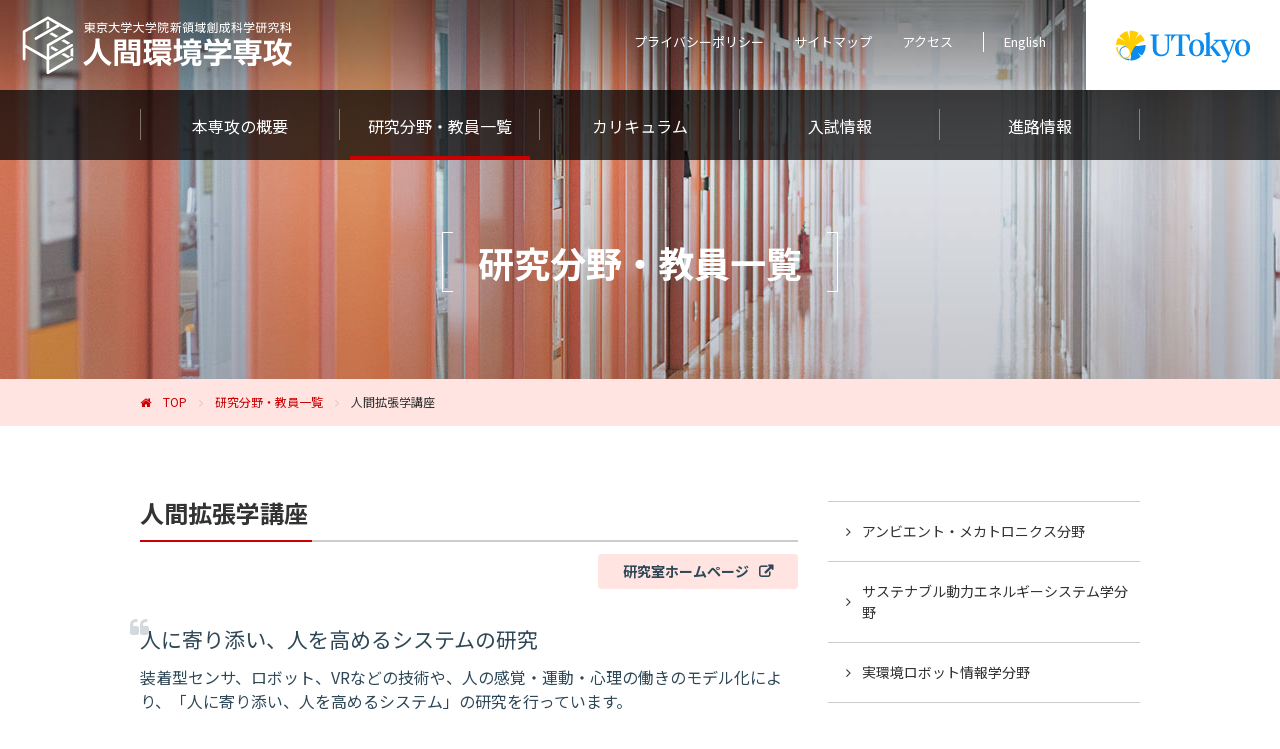

--- FILE ---
content_type: text/html; charset=UTF-8
request_url: https://www.h.k.u-tokyo.ac.jp/research/hag/index.html
body_size: 11989
content:
<!DOCTYPE html>
<html lang="ja">
<head>
<meta charset="UTF-8">
<!-- title -->
<title>人間拡張学講座│研究分野・教員一覧│東京大学大学院 人間環境学専攻</title>
<!-- meta -->
<meta name="Description" content="">
<meta name="Keywords" content="">
<meta name="viewport" content="width=device-width,user-scalable=no" id="viewport">
<script>
		var viewport = document.getElementById("viewport");
		var mql = window.matchMedia("(max-width:640px)");
		function mediaChange(mql) {
			viewport.setAttribute("content", "width=device-width,user-scalable=no");
			if (!mql.matches) {
				viewport.setAttribute("content", "width=1240,user-scalable=no");
			}
		}
		mediaChange(mql);
	</script>
<meta name="format-detection" content="telephone=no">
<!-- link -->
<link href="../../common/css/normalize.css" rel="stylesheet" media="all">
<link href="../../common/css/base.css" rel="stylesheet" media="all">
<link href="../../common/css/font-awesome.min.css" rel="stylesheet" media="all">
<link href="../../common/css/common.css?v=20230415" rel="stylesheet" media="all">
<link href="../css/detail.css?v=20220412" rel="stylesheet" media="all">
<link rel="icon" href="../../favicon.ico" sizes="any">
<link rel="icon" href="../../favicon.svg" type="image/svg+xml">
<link rel="apple-touch-icon" href="../../apple-touch-icon.png">
</head>
<body>
<div id="wrap">
  <header id="header">
    <div class="inner">
      <h1 id="headerTitle"><a href="https://www.h.k.u-tokyo.ac.jp/"><img src="../../common/imgs/logo-hees_j.svg" alt="東京大学大学院新領域創成科学研究科 人間環境学専攻"  class="sp"><img src="../../common/imgs/logo-hees_wh_j.svg" alt="東京大学大学院新領域創成科学研究科 人間環境学専攻" ></a></h1>
      <div id="headerOrg"><a href="https://www.u-tokyo.ac.jp/"><img src="../../common/imgs/mark-ut.svg" alt="東京大学" class="sp"><img src="../../common/imgs/logo-ut.svg" alt="東京大学"></a></div>
      <div id="btMenu"></div>
    </div>
    <nav id="hNav">
      <div id="gNav">
        <div class="wrap">
          <ul>
            <li><a href="../../overview/index.html">本専攻の概要</a></li>
            <li><a href="../index.html" class="active">研究分野・教員一覧</a></li>
            <li><a href="../../curriculum/index.html">カリキュラム</a></li>
            <li><a href="../../entrance/index.html">入試情報</a></li>
            <li><a href="../../message/index.html">進路情報</a></li>
          </ul>
        </div>
      </div>
      <!-- /gNav -->
      <div id="sNav">
        <ul>
          <li><a href="../../privacy/index.html">プライバシーポリシー</a></li>
          <li><a href="../../sitemap/index.html">サイトマップ</a></li>
          <li><a href="../../access/index.html">アクセス</a></li>
          <li class="en"><a href="index_e.html">English</a></li>
        </ul>
      </div>
      <div id="btClose"></div>
    </nav>
    <h2 id="pageTitle">研究分野・教員一覧</h2>
    <div id="breadCrumb">
      <div class="wrap">
        <ul>
          <li><a href="../../index.html" class="top">TOP</a></li>
          <li><a href="../index.html">研究分野・教員一覧</a></li>
          <li>人間拡張学講座</li>
        </ul>
      </div>
    </div>
    <!-- /hNav --> 
  </header>
  <!-- /header -->
  
  <main id="main">
    <article>
      <section id="section01">
        <div class="wrap">
          <div class="main">
            <h3 class="ttl01">人間拡張学講座</h3>
            <ul class="btOffice">
              <li><a href="https://unit.aist.go.jp/rihsa/" class="hov" target="_blank">研究室ホームページ</a></li>
            </ul>
            <div class="theme">
              <p class="theme-slogan">人に寄り添い、人を高めるシステムの研究</p>
              <p class="theme-desc">装着型センサ、ロボット、VRなどの技術や、人の感覚・運動・心理の働きのモデル化により、「人に寄り添い、人を高めるシステム」の研究を行っています。</p>
            </div>
            <section class="member">
              <h4 class="ttl02">教員紹介</h4>
              <div class="member-wrap anchor" id="mochimaru">
                <div class="prof">
                  <ul>
                    <li class="prof-photo"><img src="imgs/mochimaru.jpg" alt="持丸 正明"></li>
                    <li class="prof-name"><a href="https://staff.aist.go.jp/m-mochimaru/index.html" target="_blank">持丸 正明</a></li>
                    <li class="prof-desc">MOCHIMARU Masaaki / 客員教授</li>
                  </ul>
                </div>
                <div class="research">
                  <div class="research-txt">
                    <p>人間拡張学とは、人にセンサ、VR・AR、ロボットなどが寄り添うことで人の心身の機能を高める技術の体系です。本講座では、人が環境から刺激を受けて反応する受動的モデル（Stimulation-Response）ではなく、拡張した能力で人が自らの行為で環境を変え、その変化を知覚する能動的モデル（Action-Perception）に基づいて、身体能力や継続意欲、認知能力を高めるための技術を研究します。<br>
                    人間拡張学講座は、柏IIキャンパスの産総研・柏センター内に設置され、産総研・人間社会拡張研究部門所属の３名の研究者が客員教授として指導に当たります。介護や健康、労働場面で役立つ技術を企業や医療機関などとの連携を通じて具体的に研究します。また、スポーツ・音楽・ゲームのパフォーマンス向上の研究にも取り組んでいます。</p>
                  </div>
                  <div class="research-fig">
                    <figure> <img src="imgs/mochimaru_research.jpg" alt="図版">
                      <figcaption>行為-知覚(Action-Perception)モデルに基づく人間拡張研究</figcaption>
                    </figure>
                  </div>
                </div>
              </div>
              <div class="member-wrap anchor" id="murai">
                <div class="prof">
                  <ul>
                    <li class="prof-photo"><img src="imgs/murai.jpg" alt="村井 昭彦"></li>
                    <li class="prof-name"><a href="https://unit.aist.go.jp/rihsa/cooperative-graduate-school/index.html" target="_blank">村井 昭彦</a></li>
                    <li class="prof-desc">MURAI Akihiko / 客員准教授</li>
                  </ul>
                </div>
                <div class="research">
                  <div class="research-txt">
                    <p>ヒトのインタラクションをデザインすることで運動・感覚能力を拡張することを目指し、&#9312;日常常時マルチモーダル計測、&#9313;モデル化・解析・シミュレーション、&#9314;運動力学・認知制御・リアルタイム介入の研究を進めます。<br>
                      &#9312;では機械学習による画像認識を用いた運動計測技術やフレキシブルセンサを用いたウェアラブルデバイスの開発、&#9313;ではバイオメカニクスによる筋骨格モデルの運動力学解析や深層学習を用いた筋骨格運動生成技術の開発、そして&#9314;ではロボティクスによる環境の運動力学・認知制御によるリアルタイム介入に関する研究を進めます。そしてこれらをリアルタイムに回しヒトの状態を変容させることで、人間拡張を実現します。</p>
                  </div>
                  <div class="research-fig">
                    <figure> <img src="imgs/murai_research.jpg" alt="図版">
                      <figcaption>インタラクションデザインによる人間拡張の実現</figcaption>
                    </figure>
                  </div>
                </div>
              </div>
              <div class="member-wrap anchor" id="yoshie">
                <div class="prof">
                  <ul>
                    <li class="prof-photo"><img src="imgs/yoshie.jpg" alt="吉江 路子"></li>
                    <li class="prof-name"><a href="https://researchmap.jp/michiko_yoshie" target="_blank">吉江 路子</a></li>
                    <li class="prof-desc">YOSHIE Michiko / 客員准教授</li>
                  </ul>
                </div>
                <div class="research">
                  <div class="research-txt">
                    <p>環境はさまざまな感情を喚起し、感情は行為に影響を与えます。例えば、聴衆・観衆の存在によって、演奏者やスポーツ選手にパフォーマンス不安が喚起されると、重要な局面において失敗が生じることがあります。これを踏まえ、音楽演奏やスポーツ等のスキル動作に着目しつつ、感情が行為に与える影響の背後にある心理生理学的メカニズムを研究しています。研究手法として、主観計測（質問紙法、半構造化面接法等）、生理計測（自律神経活動、筋活動、脳活動等）、行動計測（運動・芸術パフォーマンス等）を用いています。こうした研究を通じて、日常生活中に感情状態を調節し、最高のパフォーマンスを実現する人間拡張技術の開発を目指しています。</p>
                  </div>
                  <div class="research-fig">
                    <figure> <img src="imgs/yoshie_research.jpg" alt="図版">
                      <figcaption>感情-環境インタラクションに基づくパフォーマンス向上の実現</figcaption>
                    </figure>
                  </div>
                </div>
              </div> 
            </section>
          </div>
          <div class="menu"> <a href="#" class="hasChild">研究分野一覧</a> 
            <ul>
<li><a href="../aml/index.html">アンビエント・メカトロニクス分野</a></li>
<li><a href="../spe/index.html">サステナブル動力エネルギーシステム学分野</a></li>
<li><a href="../rri/index.html">実環境ロボット情報学分野</a></li>
<li><a href="../mbb/index.html">生体数理工学分野</a></li>
<li><a href="../isd/index.html">知的システムデザイン分野</a></li>
<li><a href="../hei/index.html">人間環境情報学分野</a></li>
<li><a href="../sce/index.html">複雑環境システムシミュレーション分野</a></li>
<li><a href="../hag/index.html">人間拡張学講座</a></li>
<li><a href="../ilc/index.html">革新的学びの創造学寄付講座</a></li>
</ul> 
          </div>
        </div>
      </section>
    </article>
  </main>
  <!-- /mainContents -->
  
  <footer id="footer">
    <div class="wrap">
      <div class="logo"><a href="../../index.html"><img src="../../common/imgs/logo-hees_wh_j.svg" alt="人間環境学専攻"></a></div>
      <div class="text">&copy; Department of Human and Engineered Environmental Studies, <br class="sp">
        GSFS, The University of Tokyo</div>
    </div>
  </footer>
  <!--/footer --> 
  <a href="#wrap" id="pageTop" class="off"></a> </div>
<!--/wrap --> 

<!-- js --> 
<script src="../../common/js/jquery-3.2.0.min.js"></script> 
<script src="../../common/js/jquery-migrate-3.0.0.min.js"></script> 
<script src="../../common/js/jquery.bxslider.min.js"></script> 
<script src="../../common/js/jquery.smooth-scroll.min.js"></script> 
<script src="../../common/js/common.js"></script> 
<!-- Global site tag (gtag.js) - Google Analytics --> 
<script async src="https://www.googletagmanager.com/gtag/js?id=UA-1722831-38"></script> 
<script>
  window.dataLayer = window.dataLayer || [];
  function gtag(){dataLayer.push(arguments);}
  gtag('js', new Date());
  gtag('config', 'UA-1722831-38');
</script>
</body>
</html>


--- FILE ---
content_type: text/css
request_url: https://www.h.k.u-tokyo.ac.jp/common/css/base.css
body_size: 1490
content:
@charset "utf-8";
/* 2025.3.28 revised by R-plant */
@import url('https://fonts.googleapis.com/css2?family=Noto+Sans+JP:wght@100..900&family=Noto+Sans:ital,wght@0,100..900;1,100..900&family=Noto+Serif+JP:wght@200..900&display=swap');
/*******************************
  基本設定
*******************************/
/*------------------------------
  CSSリセット
------------------------------*/
* {
  -webkit-tap-highlight-color: rgba(0, 0, 0, 0);
}
html, body, h1, h2, h3, h4, h5, h6, p, ul, ol, li, dl, dt, dd, table, tr, th, td, form {
  font-size: inherit;
  margin: 0;
  padding: 0;
}

body {
  font-family: "Hiragino Kaku Gothic ProN", "Hiragino Sans", "Noto Sans JP", sans-serif;
  font-size: 12px;
  line-height: 1.5;
  -webkit-text-size-adjust: 100%;
}
.serif {
  font-family: "Times New Roman", "Times", "Noto Serif JP", serif;
}

table {
  border-collapse: collapse;
  empty-cells: show;
}
th, td {
  text-align: left;
  vertical-align: top;
}
li {
  list-style: none;
}
img {
  vertical-align: top;
}
/*------------------------------
  utility
------------------------------*/
.clearfix:after {
  content: "";
  display: block;
  clear: both;
}
.black-shadow {
  color: #000;
  text-shadow: 0 0 1px #fff, 0 0 2px #fff, 0 0 3px #fff, 0 0 4px #fff, 0 0 5px #fff;
}
.white-shadow {
  color: #fff;
  text-shadow: 0 0 1px #000, 0 0 2px #000, 0 0 3px #000, 0 0 4px #000, 0 0 5px #000;
}
.imgReplace {
  text-indent: 100%;
  white-space: nowrap;
  overflow: hidden;
  line-height: 1px;
}
.indent {
  padding-left: 1em;
  text-align: left;
  text-indent: -1em;
}

--- FILE ---
content_type: text/css
request_url: https://www.h.k.u-tokyo.ac.jp/common/css/common.css?v=20230415
body_size: 12101
content:
@charset "utf-8";

/*******************************
  共通設定
*******************************/

body {
	color: #333;
	font-size: 16px;
	line-height: 1.5;
}

a {
	color: #2f4858;
}
a.hov,
input.hov,
button.hov {
	transition: opacity .3s;
}
a.hov:hover,
input.hov:hover,
button.hov:hover {
	opacity: .8;
}
img {
	max-width: 100%;
	vertical-align: top;
}

#wrap {
	overflow: hidden;
}
.sp {
	display: none;
}
.wrap {
	max-width: 1000px;
	margin-right: auto;
	margin-left: auto;
	padding-left: 10px;
	padding-right: 10px;
}
@media only screen and (max-width:640px) {
	body {
	font-size: calc(100vw * 24 / 640);
	}

	.pc {
		display: none;
	}
	br.sp {
		display: inline;
	}
	img.sp {
		display: inline-block;
	}
	img.sp + img {
		display: none;
	}
	.wrap {
	padding-left: calc(100vw * 30 / 640);
	padding-right: calc(100vw * 30 / 640);
	}
}

/* header */

#header {
	height: 426px;
	position: relative;
	color: #fff;
}
#header a {
	color: #fff;
	text-decoration: none;
}
#header::before {
	content: '';
	display: block;
	width: 100%;
	height: 380px;
	position: absolute;
	top: 0;
	left: 0;
	background: url(../imgs/bg-main.jpg) 50% 0 / cover no-repeat;
}
#siteTitle {
	width: 246px;
	padding: 19px 0 20px 18px;
	position: relative;
}
#siteTitle img {
	display: block;
}
#siteTitle .sp {
	display: none;
}
#logoTU {
	position: absolute;
	top: 0;
	right: 0;
}
#btMenu {
	display: none;
}
#sNav {
	position: absolute;
	top: 32px;
	right: 234px;
	font-size: 13px;
	line-height: 20px;
}
#sNav ul {
	display: flex;
}
#sNav li {
	margin: 0 0 0 30px;
}
#sNav .en {
	border-left: 1px solid #fff;
	padding: 0 0 0 20px;
}
#gNav {
	position: relative;
	background: rgba(0,0,0,.7);
}
body.gNavFix #gNav {
	width: 100%;
	position: fixed;
	top: 0;
	left: 0;
	z-index: +1;
}
#gNav ul {
	display: flex;
}
#gNav li {
	box-sizing: border-box;
	width: 20%;
	padding: 0 10px;
	position: relative;
}
#gNav li:first-child::before,
#gNav li::after {
	content: '';
	display: block;
	width: 1px;
	height: 31px;
	position: absolute;
	top: 19px;
	background: rgba(204,204,204,.5);
}
#gNav li:first-child::before {
	left: 0;
}
#gNav li::after {
	right: 0;
}
#gNav a {
	display: block;
	border-bottom: 4px solid transparent;
	padding: 24px 0 18px;
	font-size: 16px;
	text-align: center;
	transition: .3s;
}
#gNav a:hover,
#gNav a.active {
	border-bottom-color: #c00;
}
#btClose {
	display: none;
}
#pageTitle {
	margin: 72px 0 0;
	padding: 3px 0;
	font-size: 36px;
	position: relative;
	text-align: center;
}
#pageTitle::before,
#pageTitle::after {
	content: '';
	display: inline-block;
	box-sizing: border-box;
	width: 11px;
	height: 60px;
	margin: -3px 0;
	border: 1px solid #fff;
	vertical-align: top;
}
#pageTitle::before {
	margin-right: 25px;
	border-right: none;
}
#pageTitle::after {
	margin-left: 25px;
	border-left: none;
}
body.gNavFix #pageTitle {
	margin: 142px 0 0;
}
#breadCrumb {
	width: 100%;
	padding: 14px 0;
	position: absolute;
	bottom: 0;
	left: 0;
	background: #ffe4e1;
	color: #333;
	font-size: 12px;
}
#breadCrumb ul {
	display: flex;
}
#breadCrumb li::after {
	content: '\f105';
	margin: 0 1em;
	color: #ccc;
	font-family: Fontawesome;
}
#breadCrumb li:last-of-type::after {
	content: none;
}
#breadCrumb a {
	color: #c00;
}
#breadCrumb a.top::before {
	content: '\f015';
	margin: 0 1em 0 0;
	font-family: Fontawesome;
}
@media only screen and (max-width:640px) {
	#header {
		margin: calc(100vw * 80 / 640) 0 0;
		height: calc(100vw * 240 / 640);
	}
	#header .inner {
		width: 100%;
		position: fixed;
		top: 0;
		left: 0;
		z-index: +1;
		background: #fff;
	}
	#header::before {
		height: 100%;
	}
	#siteTitle {
		width: calc(100vw * 200 / 640);
		padding: calc(100vw * 19 / 640) 0 calc(100vw * 19 / 640) calc(100vw * 25 / 640);
	}
	#siteTitle img {
		display: none;
	}
	#siteTitle .sp {
		display: block;
	}
	#logoTU {
		width: calc(100vw * 142 / 640);
		right: calc(100vw * 108 / 640);
	}
	#btMenu {
		display: block;
		width: calc(100vw * 80 / 640);
		height: calc(100vw * 80 / 640);
		position: absolute;
		top: 0;
		right: 0;
		background: #000;
	}
	#btMenu::before,
	#btMenu::after {
		content: '';
		display: block;
		width: 50%;
		position: absolute;
		left: 25%;
	}
	#btMenu::before {
		height: calc(100vw * 18 / 640);
		border-top: calc(100vw * 2 / 640) solid #fff;
		border-bottom: calc(100vw * 2 / 640) solid #fff;
		top: calc(100vw * 29 / 640);
	}
	#btMenu::after {
		height: calc(100vw * 2 / 640);
		top: calc(100vw * 39 / 640);
		background: #fff;
	}
	#hNav {
		box-sizing: border-box;
		width: 100%;
		height: 100vh;
		padding: calc(100vw * 140 / 640) 0 calc(100vw * 30 / 640);
		position: fixed;
		top: 0;
		left: 0;
		z-index: +1;
		background: rgba(47,72,88,.95);
		transition: .5s ease;
		transform: translateY(-100%);
		overflow-y: scroll;
	}
	.hNavActive #hNav {
		transform: translateY(0);
	}
	#sNav {
		position: static;
		margin: calc(100vw * 30 / 640) 0 0;
		padding: 0 calc(100vw * 30 / 640);
		font-size: calc(100vw * 24 / 640);
		line-height: 1;
	}
	#sNav ul {
		background: rgba(0,0,0,.2);
		flex-wrap: wrap;
	}
	#sNav li {
		box-sizing: border-box;
		width: 50%;
		margin: 0;
	}
	#sNav li:nth-child(1) {
		width: 100%;
		border-bottom: 1px solid rgba(255,255,255,.2);
	}
	#sNav li:nth-child(2) {
		border-right: 1px solid rgba(255,255,255,.2);
	}
	#sNav a {
		display: block;
		padding: calc(100vw * 28 / 640) 0;
		text-align: center;
	}
	#sNav .en {
		box-sizing: border-box;
		width: calc(100vw * 150 / 640);
		border: 1px solid rgba(255,255,255,.2);
		padding: 0;
		position: absolute;
		top: calc(100vw * 39 / 640);
		left: calc(100vw * 33 / 640);
	}
	#sNav .en a {
		padding: calc(100vw * 17 / 640) 0;
	}
	#gNav {
		position: static;
		background: transparent;
	}
	body.gNavFix #gNav {
		position: static;
	}
	#gNav ul {
		display: block;
		border-top: 1px solid rgba(255,255,255,.2);
	}
	#gNav li {
		width: auto;
		border-bottom: 1px solid rgba(255,255,255,.2);
		padding: 0;
	}
	#gNav li:first-child::before,
	#gNav li::after {
		content: none;
	}
	#gNav a {
		border-bottom: none;
		padding: calc(100vw * 35 / 640) 0;
		font-size: calc(100vw * 30 / 640);
		line-height: 1;
	}
	#btClose {
		display: block;
		width: calc(100vw * 80 / 640);
		height: calc(100vw * 80 / 640);
		position: absolute;
		top: 0;
		right: 0;
	}
	#btClose::before,
	#btClose::after {
		content: '';
		display: block;
		width: 50%;
		height: 1px;
		position: absolute;
		top: 50%;
		right: 25%;
		background: #fff;
	}
	#btClose::before {
		transform: rotate(45deg);
	}
	#btClose::after {
		transform: rotate(-45deg);
	}
	#pageTitle {
		margin: 0;
		padding: calc(100vw * 87 / 640) 0 0;
		font-size: calc(100vw * 36 / 640);
		line-height: calc(100vw * 60 / 640);
	}
	#pageTitle::before,
	#pageTitle::after {
		width: calc(100vw * 11 / 640);
		height: calc(100vw * 60 / 640);
		margin: 0;
	}
	#pageTitle::before {
		margin-right: calc(100vw * 25 / 640);
	}
	#pageTitle::after {
		margin-left: calc(100vw * 25 / 640);
	}
	body.gNavFix #pageTitle {
		margin: 0;
	}
	#breadCrumb {
		display: none;
	}
}

/* main */

#main {
	padding: 75px 0 0;
}

.ttl01 {
	margin: -5px 0 0;
	padding: 0 0 10px;
	border-bottom: 2px solid #ccc;
	position: relative;
	font-size: 24px;
	font-weight: bold;
	line-height: 34px;
}
.ttl01::before {
	content: '';
	display: block;
	width: 172px;
	height: 2px;
	position: absolute;
	bottom: -2px;
	left: 0;
	background: #c00;
}
.ttl02 {
	padding: 3px 0 3px 25px;
	border-left: 3px solid #000;
	font-size: 18px;
	font-weight: bold;
	line-height: 28px;
}
.ttl03 {
	font-size: 20px;
	font-weight: bold;
}
.ttl01 + p,
.ttl02 + p,
.ttl03 + p {
	margin: 20px 0 0;
}
.image .item img {
	display: block;
}
.image .item .caption {
	margin: 4px 0 0;
	font-size: 12px;
}
.btMore {
	display: block;
	box-sizing: border-box;
	width: 80px;
	padding: 0 0 0 14px;
	position: relative;
	background: #2f4858;
	border-radius: 4px;
	color: #fff;
	font-size: 10px;
	font-weight: bold;
	line-height: 30px;
	text-decoration: none;
}
.btMore::before,
.btMore::after {
	content: '';
	display: block;
	position: absolute;
	right: 11px;
	bottom: 50%;
}
.btMore::before {
	width: 11px;
	height: 1px;
	background: #fff;
}
.btMore::after {
	width: 0;
	height: 0;
	border-style: solid;
	border-width: 5px 0 0 5px;
	border-color: transparent transparent transparent #fff;
}
@media only screen and (max-width:640px) {
	#main {
		padding: calc(100vw * 30 / 640) 0 0;
	}

	.ttl01 {
		margin: calc(100vw * -5 / 640) 0 0;
		padding: 0 0 calc(100vw * 10 / 640);
		border-bottom-width: calc(100vw * 2 / 640);
		font-size: calc(100vw * 30 / 640);
		line-height: calc(100vw * 40 / 640);
	}
	.ttl01::before {
		width: calc(100vw * 166 / 640);
		height: calc(100vw * 2 / 640);
		bottom: calc(100vw * -2 / 640);
	}
	.ttl02 {
		padding: calc(100vw * 7 / 640) 0 calc(100vw * 7 / 640) calc(100vw * 20 / 640);
		border-left-width: calc(100vw * 3 / 640);
		font-size: calc(100vw * 24 / 640);
		line-height: 1.5;
	}
	.ttl03 {
		font-size: calc(100vw * 26 / 640);
	}
	.ttl01 + p,
	.ttl02 + p,
	.ttl03 + p {
		margin: calc(100vw * 30 / 640) 0 0;
	}
	.image .item .caption {
		margin: calc(100vw * 10 / 640) 0 0;
		font-size: calc(100vw * 20 / 640);
	}

	.btMore {
		width: auto;
		padding: 0;
		border-radius: calc(100vw * 7 / 640);
		font-size: calc(100vw * 24 / 640);
		line-height: calc(100vw * 100 / 640);
		text-align: center;
	}
	.btMore::before,
	.btMore::after {
		right: calc(100vw * 25 / 640);
	}
	.btMore::before {
		width: calc(100vw * 20 / 640);
	}
	.btMore::after {
		border-width: calc(100vw * 8 / 640) 0 0 calc(100vw * 8 / 640);
	}
}

/* footer */

#footer {
	padding: 50px 0 45px;
	background: #313131;
	color: #fff;
	font-size: 12px;
	line-height: 1.25 /*1*/;
}
#footer .wrap {
	display: flex;
	justify-content: space-between;
	align-items: flex-end;
}
#footer .text {
	white-space: nowrap;
}

#pageTop {
	display: block;
	width: 60px;
	height: 60px;
	position: fixed;
	right: 0;
	bottom: 0;
	background: #c00;
	transition: .3s;
}
#pageTop::before {
	content: '';
	display: block;
	width: 20px;
	height: 1px;
	position: absolute;
	top: 21px;
	left: 20px;
	background: #fff;
}
#pageTop::after {
	content: '';
	display: block;
	box-sizing: border-box;
	width: 14px;
	height: 14px;
	border-top: 1px solid #fff;
	border-left: 1px solid #fff;
	position: absolute;
	top: 34px;
	left: 24px;
	transform: rotate(45deg);
	transition: .3s;
}
#pageTop:hover::after {
	transform: rotate(45deg) translate(-3px, -3px);
}
#pageTop.off {
	opacity: 0;
}

@media only screen and (max-width:640px) {
	#footer {
		padding: calc(100vw * 40 / 640) 0 calc(100vw * 30 / 640);
		font-size: calc(100vw * 16 / 640);
		line-height: 1.25;
	}
	#footer .wrap {
		display: block;
	}
	#footer .logo {
		width: calc(100vw * 246 / 640);
	}
	#footer .text {
		margin: calc(100vw * 20 / 640) 0 0;
		border-top: 1px solid #838383;
		padding: calc(100vw * 15 / 640) 0 0;
		white-space: normal;
	}
	#footer .text span {
		white-space: nowrap;
	}
	#pageTop {
		width: calc(100vw * 80 / 640);
		height: calc(100vw * 80 / 640);
	}
	#pageTop::before {
		width: calc(100vw * 26 / 640);
		top: calc(100vw * 30 / 640);
		left: calc(100vw * 27 / 640);
	}
	#pageTop::after {
		width: calc(100vw * 18 / 640);
		height: calc(100vw * 18 / 640);
		top: calc(100vw * 48 / 640);
		left: calc(100vw * 32 / 640);
	}
	#pageTop:hover::after {
		transform: rotate(45deg);
	}
}
/*2023.04.15追加*/
#headerTitle {
	width: 280px;
	padding: 12px 0 12px 18px;
	position: relative;
}
#headerTitle img {
	display: block;
}
#headerTitle .sp {
	display: none;
}
#headerOrg {
	position: absolute;
  width: 140px;
  padding: 27px;
	top: 0;
	right: 0;
  background: #fff;
}
#footer .logo {
	width: 280px;
}
@media only screen and (max-width:640px) {
  #headerTitle {
    width: calc(100vw * 280 / 640);
		padding: calc(100vw * 10 / 640) 0 calc(100vw * 4 / 640) calc(100vw * 25 / 640);
	}
	#headerTitle img {
		display: none;
	}
	#headerTitle .sp {
		display: block;
	}
	#headerOrg {
		width: calc(100vw * 50 / 640);
		right: calc(100vw * 80 / 640);
    padding: calc(100vw * 18 / 640);
    background: none;
  }
  #univLogo img {
		display: none;
	}
  #univLogo .sp {
		display: block;
	}
  #footer .logo {
  width: calc(100vw * 280 / 640);  
	}
}


--- FILE ---
content_type: text/css
request_url: https://www.h.k.u-tokyo.ac.jp/research/css/detail.css?v=20220412
body_size: 8134
content:
@charset "utf-8";

/*******************************
  個別設定
*******************************/

#header::before {
	background-image: url(../imgs/img-main.jpg)
}

#main {
	padding-bottom: 75px;
}
#main .wrap {
	display: flex;
	justify-content: space-between;
}
#main .main {
	width: 658px;
}
.btOffice {
	display: flex;
	margin: 12px 0 0;
	justify-content: flex-end;
}
.btOffice li {
	display: inline-block;
	margin: 0 0 0 10px;
}
.btOffice a {
	display: inline-block;
	box-sizing: border-box;
	padding: 0 25px;
	background: #ffe4e1;
	border-radius: 4px;
	color: #2f4858;
	font-size: 14px;
	font-weight: bold;
	line-height: 34px;
	text-decoration: none;
}
.btOffice a::after {
	content: '\f08e';
	margin: 0 0 0 10px;
	font-family: Fontawesome;
}
.profile {
	margin: 40px 0 0;
}
.profile ul {
	margin: 20px 0 0;
}
.profile li {
	display: flex;
	border-bottom: 1px solid #ccc;
	padding: 32px 0 28px;
	justify-content: space-between;
}
.profile li:first-child {
	padding-top: 0;
}
.profile .image {
	width: 85px;
}
.profile .text {
	width: 515px;
}
.profile .name {
	font-size: 14px;
	font-weight: bold;
	line-height: 24px;
}
.profile .name a {
	color: #2f4858;
}
.profile .name a::after {
	content: '\f08e';
	margin: 0 0 0 10px;
	font-family: Fontawesome;
}
.profile p {
	margin: 15px 0 0;
	font-size: 12px;
	line-height: 20px;
}
.theme {
	margin: 35px 0 0;
}
/*.theme p,
.theme li {
	line-height: 30px;
}*/
.theme li {
	padding: 0 0 0 1em;
	text-indent: -1em;
}
.theme .image {
	margin: 40px 0 0;
}
.theme .movie + .image {
	margin: 60px 0 0;
}
.theme .image.col-2 {
	display: flex;
	justify-content: space-between;
	flex-wrap: wrap;
}
.theme .image.col-2 .item {
	width: calc(50% - 15px);
}
.theme .image.col-2 .item:nth-child(n+3) {
	margin-top: 20px;
}
.movie {
	margin: 40px 0 0;
}
.movie .video {
	border: 4px solid #ccc;
}
.movie .btn {
	display: flex;
	margin: 15px 0 0;
	justify-content: flex-end;
}
.movie .btn li {
	width: 242px;
	margin: 0 0 0 1px;
	padding: 0;
	text-indent: 0;
}
.movie .btn a {
	display: block;
	background: #000;
	color: #fff;
	font-weight: bold;
	line-height: 50px;
	text-align: center;
	text-decoration: none;
}
.movie .btn li:first-child a {
	border-radius: 5px 0 0 5px;
}
.movie .btn li:last-child a {
	border-radius: 0 5px 5px 0;
}
.movie .btn a::before {
	content: '\f16a';
	margin: 0 0.5em 0 0;
	color: #c00;
	font-family: Fontawesome;
	font-weight: normal;
}

#main .menu {
	width: 312px;
}
#main .menu li {
	border-bottom: 1px solid #ccc;
}
#main .menu li:first-child {/*2022.04.10追記*/
	border-top: 1px solid #ccc;
}
#main .menu a {
	display: block;
	padding: 19px 0 19px 34px/*44px*/;
	position: relative;
	color: #333;
	font-size: 14px;
	text-decoration: none;
	transition: .3s;
}
#main .menu a.hasChild {
	display: none;
}
#main .menu a:hover,
#main .menu a.active {
	background: #f8f8f8;
	font-weight: bold;
}
#main .menu a::before {
	content: '\f105';
	position: absolute;
	top: 50%;
	left: 18px;
	font-family: Fontawesome;
	font-weight: normal;
	transform: translateY(-50%);
	transition: .3s;
}
#main .menu a:hover::before,
#main .menu a.active::before {
	color: #c00;
}

@media only screen and (max-width:640px) {
	#main {
		padding-bottom: calc(100vw * 30 / 640);
	}
	#main .wrap {
		flex-direction: column-reverse;
	}
	#main .main {
		width: auto;
		margin: calc(100vw * 30 / 640) 0 0;
	}
	#main .ttl01 br {
		display: none;
	}
	.btOffice {
		margin: calc(100vw * 20 / 640) 0 0;
	}
	.btOffice li {
		margin: 0 0 0 calc(100vw * 16 / 640);
	}
	.btOffice li:first-child {
		margin-left: 0;
	}
	.btOffice a {
		padding: 0 0.8em;
		border-radius: calc(100vw * 4 / 640);
		font-size: calc(100vw * 20 / 640);
		line-height: calc(100vw * 50 / 640);
	}
	.btOffice a::after {
		margin: 0 0 0 1em;
	}
	.profile {
		margin: calc(100vw * 30 / 640) 0 0;
	}
	.profile ul {
		margin: calc(100vw * 20 / 640) 0 0;
	}
	.profile li {
		padding: calc(100vw * 20 / 640) 0;
	}
	.profile li:first-child {
		padding-top: 0;
	}
	.profile .image {
		width: 80px;
	}
	.profile .text {
		width: calc(100% - 80px - 100vw * 20 / 640);
	}
	.profile .name {
		font-size: inherit;
		line-height: inherit;
	}
	.profile .name a::after {
		margin: 0 0 0 1em;
	}
	.profile p {
		margin: calc(100vw * 20 / 640) 0 0;
		font-size: inherit;
		line-height: inherit;
	}
	.theme {
		margin: calc(100vw * 30 / 640) 0 0;
	}
	.theme p,
	.theme li {
		line-height: 2;
	}
	.theme .image,
	.theme .movie + .image {
		margin: calc(100vw * 30 / 640) 0 0;
	}
	.theme .image.col-2 {
		display: block;
		justify-content: space-between;
	}
	.theme .image.col-2 .item {
		width: auto;
	}
	.theme .image.col-2 .item + .item {
		margin: calc(100vw * 20 / 640) 0 0;
	}
	.movie {
		margin: calc(100vw * 30 / 640) 0 0;
	}
	.movie .video {
		border-width: calc(100vw * 4 / 640);
	}
	.movie .btn {
		margin: calc(100vw * 20 / 640) 0 0;
	}
	.movie .btn li {
		width: 50%;
		margin: 0;
	}
	.movie .btn li + li {
		width: calc(50% - 1px);
		margin: 0 0 0 1px;
	}
	.movie .btn a {
		line-height: calc(100vw * 55 / 640);
	}
	.movie .btn li:first-child a {
		border-radius: calc(100vw * 4 / 640) 0 0 calc(100vw * 4 / 640);
	}
	.movie .btn li:last-child a {
		border-radius: 0 calc(100vw * 4 / 640) calc(100vw * 4 / 640) 0;
	}

	#main .menu {
		width: auto;
		background: #f8f8f8;
	}
	#main .menu ul {
		display: none;
	}
	#main .menu a {
		padding: calc(100vw * 22 / 640) 0 calc(100vw * 22 / 640) calc(100vw * 68 / 640);
		color: #2f4858;
		font-size: calc(100vw * 24 / 640);
	}
	#main .menu a:hover,
	#main .menu a.active {
		font-weight: normal;
	}
	#main .menu a::before {
		left: calc(100vw * 22 / 640);
	}
	#main .menu a:hover::before,
	#main .menu a.active::before {
		color: #2f4858;
	}
	#main .menu a.hasChild,
	#main .menu a.hasChild:hover,
	#main .menu a.hasChild.active {
		display: block;
		padding: calc(100vw * 22 / 640) 0 calc(100vw * 22 / 640) calc(100vw * 22 / 640);
		background: #2f4858;
		color: #fff;
		font-size: calc(100vw * 24 / 640);
		font-weight: normal;
	}
	#main .menu a.hasChild::before {
		content: '\f055';
		right: calc(100vw * 22 / 640);
		left: auto;
		color: #fff;
	}
	#main .menu a.hasChild.active::before {
		content: '\f056';
	}
}

.item img {
	width: 100%;
}

/*2022.4.12 RP追記*/
.theme {
  color: #2f4858;
}
.theme p,
.theme li {
	line-height: 1.5;
}
.theme-slogan {
  font-size: 21px;
  font-weight: normal;
}
.theme-slogan::before {
  content: '\f10d';
  margin: -12px 0 0 -10px;
  opacity: 0.2;
  font-family: Fontawesome;
  position: absolute;
}
.theme-desc {
  font-size: 16px;
  margin-top: 10px;
}
div.anchor { /*アンカーを少し上にずらす*/
  display: block;
  padding-top: 3rem; 
  margin-top: -3rem;
}
.member {
  margin: 40px 0 0;
}
.prof {
  margin: 20px 0 0;
  border-top: 2px solid #ccc;
  border-bottom: 1px dotted #ccc;
  clear: both;
}
.prof ul {
  padding: 20px 0;
  font-size: 12px;
}
.prof ul::after {
  content: " ";
  display: block;
  clear: both;
}
.prof-photo {
	width: 120px;
  float: left;
}
.prof-photo img {
	width: 90px;
}
.prof-name {
	font-size: 16px;
	font-weight: bold;
	line-height: 1.5;
}
.prof-name a::after {
	content: '\f08e';
	margin: 0 0 0 10px;
	font-family: Fontawesome;
  text-decoration: none;
  display: inline-block
}
.prof-desc {
	font-size: 12px;
  margin: 5px 0 0;
}
.research {
  margin: 20px 0 0;
  width: 660px;
  display: block;
}
.research-txt {
  line-height: 1.5;
  font-size: 14px;
  width: 100%;
}
.research-txt ul, .research-txt  ol {
  margin: 1em 0;
  padding-left: 1.5em;
}
.research-txt ul li {
  list-style: disc;
  }
.research-txt ol li {
  list-style: decimal;
}
.research-fig {
  display: flex;
  justify-content: center;
  gap: 10px 10px;
  margin: 10px 0 0;
}
.research-fig figure {
  max-width: 480px;
  margin: 10px 0 0;
  display: block;
}
.research-fig img {
  margin-bottom: 10px;
  border: 1px solid #ccc;
  box-sizing: border-box;
}
.research-fig figcaption {
  font-size: 12px;
  color: #2f4858;
}
@media only screen and (max-width:640px) {
  .theme-slogan {
    letter-spacing: normal;
  }
  .research {
    width: 100%;
  }
  .research-fig {
    display: flex;
    justify-content: center;
    flex-wrap: wrap;
  }
  .research-fig figure {
    margin: calc(100vw * 10 / 640) 0 0;
  } 
}

--- FILE ---
content_type: image/svg+xml
request_url: https://www.h.k.u-tokyo.ac.jp/common/imgs/mark-ut.svg
body_size: 1615
content:
<svg xmlns="http://www.w3.org/2000/svg" viewBox="0 0 56.6 56.7" xml:space="preserve"><path d="M56.6 28.1c0-.6-.5-1.1-1.1-1.1h-.2c-9.6 2-19.4 2.7-29.2 2.2-3-.1-6.1-.1-9.1.2-.2 0-.5 0-.7.1-4.8.6-8.6 4.2-9.6 8.8-.5 2.6-.2 5.3.9 7.7 1.1 2.4 2.8 4.4 4.9 5.8 3.7 2.5 8 4.1 12.4 4.7 0-.7 1-1.7 1.1-2.2 0-.5-.3-1-.8-1-2.5.2-5-.1-7.4-.9-2.7-1-5-2.6-6.9-4.7-.9-1-1.7-2.1-2.1-3.4-1.9-5 .7-10.6 5.8-12.5 4.4-1.6 9.3.1 11.7 4.1.8 1.3 1.4 2.7 1.9 4.1.8 3 1.1 6.2.6 9.3-.2 1.3-.4 2.6-.8 3.8-.2.7-.5 1.4-.8 2.1-.1.1-.1.3-.1.4 0 .6.4 1 1 1.1h.3c6.7 0 13.1-2.3 18.2-6.7.2-.2.3-.5.3-.8 0-.2-.1-.4-.2-.6-1.8-2.8-3.7-5.4-5.9-7.8 2.4 2.2 5 4.1 7.8 5.9.2.1.4.2.6.2.3 0 .6-.1.8-.3 4.3-5.1 6.7-11.6 6.7-18.3-.1 0-.1-.1-.1-.2z" fill="#0b8bee"/><path d="M5.4 41.1c-1.1-2.5-1.8-5.2-2-7.9V32c0-.6-.4-1-.9-1S.9 32 .1 32c.8 6 3.5 11.6 7.7 16 2 2.2 4.6 3.8 7.5 4.6 3.7 1 7.7-.2 10.3-3 .9-1 1.6-2.1 2.2-3.3.7-1.2 1.3-2.5 1.8-3.7.5-1.4 1-2.8 1.6-4.1 2.2-5.1 5.6-9.6 10-13.1 2.1-1.7 4.5-3.1 7-4.2 1.3-.6 2.6-1.1 3.9-1.5.6-.2 1.3-.4 1.9-.5.6-.2.9-.8.7-1.3-1.6-4.1-4.2-7.7-7.5-10.7h-.1c-.2-.2-.4-.3-.7-.3-.3 0-.5.1-.8.3-3.6 2.7-6.6 6-9.1 9.7 1.7-4.1 3.9-7.9 6.4-11.6.1-.1.2-.3.2-.5 0-.3-.2-.7-.5-.9l-.1-.1C37.9 1.1 32.5-.2 27 0c-.6 0-1 .5-1 1-.3 7.4 1.2 20.3 1.2 20.3S24.5 8.7 22 1.7c-.1-.4-.5-.7-1-.7h-.2l-.5.1C15.9 2.4 12 4.7 8.7 7.8L7.1 9.4c-.2.2-.3.5-.3.7 0 .3.1.6.3.8 3.5 2.7 6.8 5.8 9.7 9.1-3.6-2.6-7.5-4.7-11.6-6.4-.2-.1-.4-.1-.6-.1-.4 0-.7.2-.9.5-.9 1.6-1.7 3.2-2.3 4.9C.8 21 .3 23.2 0 25.5c-.1.6-.1 1.2.5 1.5.2.1.5.2.8.1l1.2-.2c1.5-.2 3-.4 4.6-.3 3 0 6.1.6 8.9 1.6 2.6 1 5 2.6 6.8 4.7C26.2 37 28 44 24 48.3c-1.8 2-4.4 2.9-7.1 2.7-1.3-.2-2.6-.6-3.8-1.2-1.1-.6-2.1-1.3-3.1-2.1-1.9-1.9-3.5-4.1-4.6-6.6z" fill="#ffcd00"/></svg>

--- FILE ---
content_type: image/svg+xml
request_url: https://www.h.k.u-tokyo.ac.jp/common/imgs/logo-ut.svg
body_size: 3265
content:
<svg version="1.1" id="layer_1" xmlns="http://www.w3.org/2000/svg" x="0" y="0" viewBox="0 0 1500 385" xml:space="preserve"><style>.st0{fill:#0b8bee}</style><path class="st0" d="M118.8 327c1.4.8 2.9 1.5 4.3 2.3 15.5 7.9 33 11.1 50.3 9.1 1.9-.2 3.6.7 4.6 2.2 1 1.5 1 3.5 0 5.1-2.1 3.3-4.2 6.5-6.2 9.8-.3.5-.9.8-1.5.8-20.9-2.8-41.1-9.6-59.4-20.1-17.6-10.2-31-26.2-38.1-45.3-7-19-4.6-40.3 6.4-57.2 11.1-16.9 29.6-27.7 49.8-28.9 19.4-1.2 38.6-1.3 58-.6 51.9 2.2 103.8-1.9 154.7-12.3 4-.8 7.6 2.2 7.6 6.2.2 37.4-12.8 73.6-36.6 102.3-2 2.4-5.5 3-8.1 1.4-13.3-7.9-25.7-16.9-37.4-27.2-.3-.3-.9.2-.6.5 10.3 11.7 19.4 24 27.3 37.3 1.6 2.6 1 6.2-1.3 8.1-28.6 24-64.8 37.1-102.1 37.1-4.5 0-7.6-4.5-5.9-8.7 10-25.4 12.2-53.1 6.4-79.8-2.2-10-5.9-19.6-11.2-28.3-7.7-12.9-20.2-22-34.9-25.3s-29.9-.3-42.4 8c-12.4 8.4-20.8 21.5-23.2 36.3-2.4 14.7 1.3 29.9 10.3 41.8 7.7 10.3 17.7 19 29.2 25.4z"/><path d="M33.9 219.4c-.5.3-.9 1-.8 1.5 5 34.9 21.3 67.1 46.6 91.6 10 9.7 22.2 16.8 35.5 20.9 13.8 4.2 28.6 3.2 41.7-2.9 13.1-6.1 23.4-16.7 29.3-29.9 6.8-15.7 13.6-31.4 20.6-47.1 23.2-53.1 70-92.3 126.3-105.8 3.7-.9 5.8-4.9 4.4-8.6-9.1-22.5-23.3-42.8-41.5-59-2.2-2-5.6-2.2-8-.3-18 13.3-33.8 29.6-46.5 48-.3.4-1.1.1-.9-.4 8.5-20 18.8-39.2 31-57.2 2.1-3.1 1.1-7.3-2.1-9-26.1-15.1-56-22.3-86-21.1-3.4.1-6 2.9-6 6.3-.6 34 1.2 67.7 5.1 101.4.1.6-.7.7-.8.1-6.7-33.3-15.5-65.9-26.6-98-1.1-3.2-4.5-5-7.7-4.1-29.1 8.1-55.2 24.4-75.5 47-2.4 2.8-2.1 7 .9 9.2 18.8 14.4 36.3 30.7 52 48.4.3.4-.2 1-.7.7-19.6-14.3-40.9-26-63.5-34.9-3-1.1-6.3 0-7.8 2.8-11.8 20.2-18.8 42.8-20.9 66.1-.3 4.3 3.4 7.6 7.6 6.8 31.1-6.5 63.5-2.5 92.1 11.3 26.8 13 45.2 38.7 48.8 68.2 2.2 17.8-5.6 35.3-20.4 45.6-14.7 10.3-33.8 11.7-49.8 3.6-5.5-2.8-10.7-5.9-15.6-9.6-29.4-21.4-45.9-56.3-43.9-92.6.2-3.6-3.5-6.1-6.7-4.6-3.3 1.8-6.9 3.6-10.2 5.6z" fill="#ffcd00"/><path class="st0" d="M763.5 91c24.5 0 32.8 10.1 52 56.7h10l-4.8-67.4H552.8V90c26.9 2.6 30.8 5.4 30.8 23.5v111.9c0 48-24.6 67.9-64.2 67.9-35.4 0-54.6-24.4-54.6-65.6V113.1c0-18.3 3.9-20.2 27.6-23.2v-9.8h-93.2v9.8c23.4 3 27.6 4.8 27.6 23.2v117.2c0 56.1 34.1 82.2 88.7 82.2 46.4 0 83.5-26.1 83.9-81.2V113.5c0-18.3 4.7-20.7 26.3-23.4l-4.2 57.5h10.2c18.7-45.5 26.7-56.7 51.8-56.7h21.1v186.3c0 18.3-8.5 19.2-30.9 22.2v9.8h99.4v-9.8c-22.1-3-30.6-4-30.6-22.2V91h21zM1037 284.3V53.9h-5.6l-51.9 16.2v5l20.7 11.2v198c0 12.2-5.3 14.5-21.7 15.5v9.6h80.2v-9.6c-16.4-1-21.7-3.3-21.7-15.5z"/><path class="st0" d="M1318.2 136.3h-54.6v9.6c15.4 1.9 22.4 3.1 22.4 10.7 0 2.6-.7 5.3-2 9.2l-39.2 105.1-42-104.8c-1.3-4-2-6.6-2-9.2 0-7.6 5.9-8.9 22.7-10.9v-9.6H1080v9.6c15.4 1.7 21.7 2.3 21.7 8.6 0 4.3-4.3 7.8-9.6 12.4l-52 47.7 74.7 94.7h40.1v-6.9L1074.1 202l47.3-43.6c7.2-6.5 12.8-9.5 23.8-12 10.2 2.8 12.1 5.2 15 11.8L1228 314l-5.9 15.8c-7.6 20.5-18.9 26.2-36.2 26.2-9.2 0-14.1-1.3-20.3-3v12.9c3 9.9 13.8 15.8 24.3 15.8 20.7 0 31.2-13.9 41-38.9l71-184.1c2.6-6.6 4.6-9.6 16.5-12.5l-.2-9.9zM1389.4 133c-46 0-81.5 37.3-81.5 93.7 0 51.5 31.9 85.8 79.9 85.8 46 0 81.5-37.3 81.5-94 0-50.7-31.9-85.5-79.9-85.5zm0 168.8c-29.3 0-42.3-38.6-42.3-84.5 0-43.9 13.8-73.3 40.7-73.3 29.6 0 42.7 38.3 42.7 84.5 0 43.9-14.2 73.3-41.1 73.3zM896.6 133c-46 0-81.5 37.3-81.5 93.7 0 51.5 31.9 85.8 79.9 85.8 46 0 81.5-37.3 81.5-94-.1-50.7-31.9-85.5-79.9-85.5zm-3.2 168.8c-29.3 0-39.2-38.6-39.2-84.5 0-43.9 13.8-73.3 40.7-73.3 29.6 0 42.7 38.3 42.7 84.5.1 43.9-17.3 73.3-44.2 73.3z"/></svg>

--- FILE ---
content_type: image/svg+xml
request_url: https://www.h.k.u-tokyo.ac.jp/common/imgs/logo-hees_j.svg
body_size: 13911
content:
<svg xmlns="http://www.w3.org/2000/svg" xmlns:xlink="http://www.w3.org/1999/xlink" viewBox="0 0 360 85"><defs><style>.cls-1{fill:#005bac;}.cls-2{fill:url(#linearGradient_3);}.cls-3{fill:url(#linearGradient_3-2);}.cls-4{fill:url(#linearGradient_3-3);}.cls-5{fill:url(#linearGradient_3-4);}.cls-6{fill:url(#linearGradient_3-5);}.cls-7{fill:none;}</style><linearGradient id="linearGradient_3" x1="36.7" y1="38.58" x2="70.7" y2="38.58" gradientUnits="userSpaceOnUse"><stop offset="0" stop-color="#004ea2"/><stop offset="1" stop-color="#69bd83"/></linearGradient><linearGradient id="linearGradient_3-2" x1="36.7" y1="16.94" x2="70.7" y2="16.94" xlink:href="#linearGradient_3"/><linearGradient id="linearGradient_3-3" x1="36.7" y1="47.44" x2="70.7" y2="47.44" xlink:href="#linearGradient_3"/><linearGradient id="linearGradient_3-4" x1="36.7" y1="52.89" x2="70.7" y2="52.89" xlink:href="#linearGradient_3"/><linearGradient id="linearGradient_3-5" x1="36.7" y1="29.72" x2="70.7" y2="29.72" xlink:href="#linearGradient_3"/></defs><g id="layer_2" data-name="layer 2"><g id="layer1"><path d="M99.25,15.6H92.93v1h5.28v5.56H93.84a13.89,13.89,0,0,0,5.58,3.4l-.7,1.18a15.92,15.92,0,0,1-5.79-4.08v4.38H91.74V22.68A15,15,0,0,1,86,26.78l-.71-1.17a14.64,14.64,0,0,0,5.59-3.43H86.49V16.62h5.25v-1H85.42V14.48h6.32V13.19h1.19v1.29h6.32Zm-11.61,2V18.9h4.1V17.65Zm0,2.23v1.28h4.1V19.88Zm9.43-2.23H92.93V18.9h4.14Zm0,2.23H92.93v1.28h4.14Z"/><path d="M101,25.67a10,10,0,0,0,3.26-3.28l1.1.61a12.73,12.73,0,0,1-3.46,3.66Zm14-10H101.09V14.49h6.22V13.16h1.29v1.33h6.33Zm-1.55,6.09H108.6v4.07c0,.75-.23,1.27-1.26,1.27h-2.23l-.3-1.29,2.08,0c.44,0,.51-.05.51-.45V21.77h-4.78V16.92h10.76ZM112.17,18h-8.34v2.65h8.34Zm-.66,4.32A10.94,10.94,0,0,0,115,25.52l-.82,1.05A11.63,11.63,0,0,1,110.4,23Z"/><path d="M122.94,13.21h1.33v3.66h6.37v1.24h-6.16c.93,3.92,2.65,6.1,6.37,7.64L130,27a10.5,10.5,0,0,1-6.24-7.17A11,11,0,0,1,117.38,27l-.71-1.28a9.25,9.25,0,0,0,6.2-7.58H116.8V16.87h6.14Z"/><path d="M143.88,19.07a16.71,16.71,0,0,1-3.79,2.43v.32h6.21V23h-6.21v2.94a1.1,1.1,0,0,1-1.23,1.15h-2.72l-.24-1.28h2.44c.46,0,.49-.12.49-.46V23h-6.37V21.82h6.37V20.58h.64a8.64,8.64,0,0,0,2.42-1.42h-7V18.05h9Zm-1.45-3.47a20.52,20.52,0,0,0,1.12-2.47l1.3.44a15.6,15.6,0,0,1-1.06,2H146v3.3h-1.23V16.71H134.05V18.9h-1.23V15.6H135a8.8,8.8,0,0,0-1-2l1.1-.44a8.36,8.36,0,0,1,1.16,2.13l-.75.28Zm-3.27,0A13,13,0,0,0,138,13.46l1.15-.46a11.27,11.27,0,0,1,1.14,2.18Z"/><path d="M154.33,13.21h1.33v3.66H162v1.24h-6.16c.93,3.92,2.65,6.1,6.37,7.64L161.4,27a10.51,10.51,0,0,1-6.25-7.17A11,11,0,0,1,148.77,27l-.72-1.28a9.26,9.26,0,0,0,6.21-7.58h-6.07V16.87h6.14Z"/><path d="M175.27,19.07a17,17,0,0,1-3.8,2.43v.32h6.22V23h-6.22v2.94a1.09,1.09,0,0,1-1.22,1.15h-2.72l-.24-1.28h2.43c.47,0,.5-.12.5-.46V23h-6.37V21.82h6.37V20.58h.64a8.78,8.78,0,0,0,2.42-1.42h-7V18.05h9Zm-1.45-3.47a22.27,22.27,0,0,0,1.12-2.47l1.3.44a15.6,15.6,0,0,1-1.06,2h2.17v3.3h-1.23V16.71H165.44V18.9h-1.23V15.6h2.17a9.23,9.23,0,0,0-1-2l1.1-.44a8.27,8.27,0,0,1,1.15,2.13l-.75.28Zm-3.27,0a13,13,0,0,0-1.14-2.13l1.15-.46a12.61,12.61,0,0,1,1.14,2.18Z"/><path d="M184,13.64v1a23.32,23.32,0,0,1-1.32,3.62A5.51,5.51,0,0,1,184,21.8c0,.45,0,2.2-1.74,2.2h-.74l-.18-1.2h.78c.67,0,.74-.71.74-1.16a5.59,5.59,0,0,0-1.33-3.32,16.13,16.13,0,0,0,1.27-3.6h-1.72V27.06h-1.18V13.64Zm6.35,7.42v4.27c0,.25,0,.49.43.49h.81c.49,0,.67,0,.75-2l1.18.29c-.18,2.65-.38,2.84-1.57,2.84h-1.6c-1.09,0-1.17-.31-1.17-1.42V21.06h-1.48c-.07,4.33-2.6,5.48-4,6l-.55-1.09c1.89-.55,3.36-1.75,3.37-4.87h-2.28V19.92h9.22v1.14Zm-1-7.85V14.6h3.78v3.12h-1.16v-2h-6.46v2h-1.15V14.6h3.78V13.21Zm-3.6,5.1v-1.1h6v1.1Z"/><path d="M201.92,24.63a13.37,13.37,0,0,1-1.53-1.77v4.2h-1.15V22.94a14.28,14.28,0,0,1-2.85,2.9l-.63-1.08A11.09,11.09,0,0,0,199,21.64h-2.82V20.55h3.06V19H196V17.9h1.79a11.82,11.82,0,0,0-.43-2.3H196.3V14.52h2.94V13.21h1.15v1.31H203V15.6h-.81c0,.22-.28,1.6-.49,2.3h1.51V19h-2.86v1.57H203v1.09h-2.44a9.06,9.06,0,0,0,2,1.94Zm-1.27-6.73a16.32,16.32,0,0,0,.45-2.3h-2.62a17.42,17.42,0,0,1,.43,2.3Zm4.36,0h4.8v1.14h-1.62v8H207v-8h-2v.76c0,4.53-1.42,6.35-2.06,7.19l-1.11-.79c.69-.83,2-2.35,2-6.41V14.27a13,13,0,0,0,5.23-1l.63,1.15a15.53,15.53,0,0,1-4.65,1Z"/><path d="M215.71,13.21A7.53,7.53,0,0,0,218,15.82l-.72,1a10.9,10.9,0,0,1-2.2-2.56,13.1,13.1,0,0,1-3,3.42l-.6-1.1a10.32,10.32,0,0,0,2.93-3.35Zm-2.36,13.84V20.91h-1.63V19.77h5.79v4.68c0,.7-.53,1-1.11,1h-1.23L215,24.15h1c.28,0,.43,0,.43-.34V20.91h-1.84v6.14Zm3.78-8.55h-4.54V17.39h4.54Zm-.27,7.67a7.61,7.61,0,0,0,3-1.89l.93.74a9.82,9.82,0,0,1-3.14,2.1Zm8.66-11.41h-3.35c-.09.32-.33,1.08-.4,1.32H225v8h-6.52v-8h2.09a4.27,4.27,0,0,0,.42-1.32h-3V13.69h7.57Zm-1.71,2.34h-4.18v1.25h4.18Zm0,2.21h-4.18v1.3h4.18Zm0,2.28h-4.18v1.47h4.18Zm-.63,2.63a10.42,10.42,0,0,0,2.59,1.84l-.67,1a11.63,11.63,0,0,1-2.78-2Z"/><path d="M231.69,23.48a25.74,25.74,0,0,1-4.18,1.83L227.33,24c.43-.12,1-.27,1.83-.59V18.22H227.4V17.05h1.76V13.22h1.17v3.83h1.29v1.17h-1.29V23a9.6,9.6,0,0,0,1.36-.62Zm-.78.83a40.22,40.22,0,0,0,5.28-1.1l0,1.1a33.88,33.88,0,0,1-5.08,1.27Zm10.33-8.8v1.14h-3.35a42.73,42.73,0,0,0,.3,5.06,14.64,14.64,0,0,0,1.38-4l1.1.33a15.08,15.08,0,0,1-2.18,5.41c.24,1.21.79,2.27,1,2.27s.76-1.69.88-2.18l1,.58c-.37,1.43-.84,3-1.87,3-.78,0-1.39-.77-2-2.49a12.72,12.72,0,0,1-2.79,2.57l-1-.91a12.46,12.46,0,0,0,3.42-3.11,40.74,40.74,0,0,1-.58-6.53h-5.12V15.51h5.09c0-1,0-1.61,0-2.29h1.18c0,.38,0,2.08,0,2.29ZM236,22.19h-4V17.71h4Zm-1.07-3.48H233v2.47h1.89ZM240,15.5a8,8,0,0,0-1.6-1.51l.79-.81a7.49,7.49,0,0,1,1.63,1.46Z"/><path d="M250.88,17.78v4.4h-5.74a9.44,9.44,0,0,1-1.39,4.87l-.9-.87a7,7,0,0,0,1.2-4.24V17.78Zm-.79-.76h-4.68v-.66a7.77,7.77,0,0,1-1.93,1.23l-.57-1.15a9.09,9.09,0,0,0,4.1-3.25h1.22A9.28,9.28,0,0,0,252,15.82l-.58,1.08a12.49,12.49,0,0,1-1.3-.73Zm-5,1.67v.87h4.68v-.87Zm0,1.65v.95h4.68v-.95ZM251.28,23v3.81h-5.83V23Zm-1.39-7a11.75,11.75,0,0,1-2.18-1.94A13.12,13.12,0,0,1,245.83,16ZM246.55,24v1.89h3.64V24ZM253.44,14v9.64h-1.2V14Zm2.94-.84V25.9c0,.75-.25,1.15-1.24,1.15h-2l-.24-1.24h1.86c.2,0,.35,0,.35-.3V13.19Z"/><path d="M269.59,13.16a13,13,0,0,1,2.29,1.54l-.72.86h1.39v1.16h-4.74a28.05,28.05,0,0,0,.78,5.49,14.72,14.72,0,0,0,1.93-4.43l1.18.42a16.56,16.56,0,0,1-2.65,5.41c.39,1,1.14,2.17,1.69,2.17s.85-1.71.94-2.5l1.1.53c-.45,3-1.28,3.34-2,3.34-1.33,0-2.45-2.21-2.63-2.57a12.11,12.11,0,0,1-4,2.62l-.75-1.15a12,12,0,0,0,4.2-2.72,26.28,26.28,0,0,1-1.09-6.61H261v2h4.29a34.91,34.91,0,0,1-.36,5.32,1.52,1.52,0,0,1-1.6,1.08h-1.51l-.22-1.25h1.48a.66.66,0,0,0,.7-.55,25.88,25.88,0,0,0,.27-3.5H261v1.05a13.29,13.29,0,0,1-1.42,6.23l-1.05-.91a7.26,7.26,0,0,0,.93-2.36,20.6,20.6,0,0,0,.33-3V15.56h6.69c0-1.12,0-1.66,0-2.35h1.25c0,.66,0,1.27,0,2.35H271a10.7,10.7,0,0,0-2.1-1.5Z"/><path d="M278.31,17.14h2v1.12h-2v.2a13.51,13.51,0,0,0,2.07,2.7l-.7,1.06a11.36,11.36,0,0,1-1.37-2.17v7h-1.18V20.19a12.74,12.74,0,0,1-2.38,3.8l-.52-1.31A14.08,14.08,0,0,0,277,18.26h-2.53V17.14h2.64V14.93c-1.36.15-2,.16-2.46.18L274.42,14a19.91,19.91,0,0,0,5.34-.79l.55,1.11a20.14,20.14,0,0,1-2,.43Zm10,3.9.15,1.18-1.59.34v4.49h-1.22V22.82l-5.23,1.09-.15-1.18,5.38-1.14V13.21h1.22v8.13Zm-4.86-.43a12.27,12.27,0,0,0-2.55-2.09l.73-.92a12.78,12.78,0,0,1,2.66,2.07Zm.69-3.65a13.66,13.66,0,0,0-2.54-2.17l.69-.88A12,12,0,0,1,284.94,16Z"/><path d="M301.56,19.07a16.71,16.71,0,0,1-3.79,2.43v.32H304V23h-6.21v2.94a1.1,1.1,0,0,1-1.23,1.15h-2.72l-.24-1.28H296c.46,0,.49-.12.49-.46V23h-6.37V21.82h6.37V20.58h.64a8.64,8.64,0,0,0,2.42-1.42h-7V18.05h9Zm-1.45-3.47a22.27,22.27,0,0,0,1.12-2.47l1.3.44a15.6,15.6,0,0,1-1.06,2h2.17v3.3h-1.23V16.71H291.73V18.9H290.5V15.6h2.17a8.8,8.8,0,0,0-1-2l1.1-.44a8,8,0,0,1,1.15,2.13l-.74.28Zm-3.27,0a13,13,0,0,0-1.14-2.13l1.15-.46A11.27,11.27,0,0,1,298,15.18Z"/><path d="M310.81,18.08v8.28H307V20.82a5.46,5.46,0,0,1-.83,1l-.53-1.35c.92-1.07,1.77-2.33,2-5.54h-1.75V13.76h5.25v1.17h-2.32a13.85,13.85,0,0,1-.58,3.15Zm-1.07,1.08h-1.68v6.08h1.68Zm8.2-.45h1.78v1.17h-1.78v7.18h-1.22V19.88h-2.44v1c0,1-.1,4.24-2,6.17l-1.07-.88c1.82-1.75,1.89-4.4,1.89-5.38v-.91h-1.59V18.71h1.59V14.93h-1.36V13.76h7.81v1.17h-1.56Zm-1.22-3.78h-2.44v3.78h2.44Z"/><path d="M321.5,25.93c4.29-1.09,4.9-3.25,5.16-4.28h-4.35V20.49h4.57a12.87,12.87,0,0,0,.13-1.66h1.23a14.5,14.5,0,0,1-.15,1.66h4.2V25.3c0,.3,0,.4.37.4h1c.5,0,.54-.41.57-2.13l1.15.27c0,2.33-.18,3-1.24,3h-1.95c-1.1,0-1.1-.81-1.1-1.24v-4h-3.21c-.25,1.12-.93,4-5.78,5.49ZM330.45,19c-.76,0-1.16-.2-1.16-1V15.6h-2.13c-.27,1.24-1,3-4.58,4l-.44-1.15c2.92-.57,3.57-2,3.86-2.9h-2.83v1.84H322v-3h5.89V13.19h1.22v1.29H335v2.69h-.55c-.11,1.33-.35,1.87-1.21,1.87ZM333.8,17V15.6h-3.42v2c0,.21,0,.37.4.37h2c.49,0,.51-.33.57-1.09Z"/><path d="M341.08,17.14h2v1.12h-2v.2a13.9,13.9,0,0,0,2.07,2.7l-.7,1.06a11.36,11.36,0,0,1-1.37-2.17v7H339.9V20.19a12.55,12.55,0,0,1-2.38,3.8L337,22.68a14.08,14.08,0,0,0,2.79-4.42h-2.52V17.14h2.63V14.93c-1.36.15-2,.16-2.45.18L337.19,14a19.85,19.85,0,0,0,5.34-.79l.55,1.11a20.14,20.14,0,0,1-2,.43Zm10,3.9.15,1.18-1.58.34v4.49H348.4V22.82l-5.23,1.09L343,22.73l5.38-1.14V13.21h1.23v8.13Zm-4.86-.43a12,12,0,0,0-2.55-2.09l.73-.92A12.78,12.78,0,0,1,347,19.67Zm.69-3.65a13.66,13.66,0,0,0-2.54-2.17l.69-.88A11.79,11.79,0,0,1,347.71,16Z"/><path class="cls-1" d="M70,26.83h0a2.85,2.85,0,0,0,.33-.25l.07-.09a1,1,0,0,0,.2-.26l.05-.05s0,0,0-.06a.89.89,0,0,0,.08-.17l.06-.15,0-.17a.51.51,0,0,0,0-.17,1.45,1.45,0,0,0,0-.34.51.51,0,0,0,0-.17l0-.16-.06-.16a.89.89,0,0,0-.08-.17s0,0,0-.06l-.06-.08-.11-.15a.68.68,0,0,0-.12-.12l-.13-.13-.14-.1a.47.47,0,0,0-.09-.06L39.34,6l-.05,0-.17-.08L39,5.88l-.15,0-.19,0h-.34l-.15,0-.18,0-.15.06L37.62,6l0,0L6.89,23.76l0,0a.91.91,0,0,0-.16.11L6.56,24l-.12.12-.11.13-.09.15-.08.15-.06.16c0,.06,0,.11,0,.16l0,.17c0,.06,0,.12,0,.18s0,0,0,.06V60.72a1.77,1.77,0,1,0,3.54,0V46.08L36.69,61.75V78.44a1.86,1.86,0,0,0,.05.42.36.36,0,0,0,0,.11,1.48,1.48,0,0,0,.12.29.31.31,0,0,0,.05.1,1.57,1.57,0,0,0,.24.32h0a2.1,2.1,0,0,0,.33.26l0,0,.07,0a1.48,1.48,0,0,0,.29.12l.11,0a1.93,1.93,0,0,0,.42,0,1.84,1.84,0,0,0,.41,0l.11,0a1.57,1.57,0,0,0,.3-.12l.06,0L70,62.26a1.77,1.77,0,0,0-1.77-3.07l-28,16.18V61.75L70,44.54a1.77,1.77,0,1,0-1.77-3.07l-28,16.19V44ZM37.57,41.47l0,0-.15.11-.13.1,0,0h0l-.06.08A.69.69,0,0,0,37,42a.61.61,0,0,0-.07.1l-.05.09a.47.47,0,0,1,0,.1,1.15,1.15,0,0,0-.06.17l0,.09v0a.07.07,0,0,0,0,.05.9.9,0,0,0,0,.16,1.37,1.37,0,0,0,0,.19V57.66L9.54,42V26.31L38.46,9.62l11.8,6.81-28,16.18A1.77,1.77,0,1,0,24,35.68l29.8-17.2,11.8,6.81Z"/><polygon class="cls-2" points="67.37 39.94 59.12 35.17 55.57 37.22 63.83 41.98 67.37 39.94"/><polygon class="cls-3" points="36.69 12.69 36.69 22.22 40.23 20.18 40.23 12.69 38.46 11.67 36.69 12.69"/><polygon class="cls-4" points="42 45.05 42 47.1 48.48 50.84 52.03 48.8 43.77 44.03 42 45.05"/><path class="cls-5" d="M70.91,46.08l-3.54,2v9.54l-8.25-4.77-3.55,2,8.26,4.77,3.54-2a3.55,3.55,0,0,1,3.55,0V46.08Z"/><polygon class="cls-6" points="52.03 31.08 43.77 26.31 40.23 28.36 48.48 33.13 52.03 31.08"/><path d="M99.58,34.26h5.16v4.56A36.13,36.13,0,0,0,108,53.37c3.28,7.17,10.14,10.56,12.4,11.69l-3.2,4.53c-7.58-4-13.35-11.54-15-18.89-2.86,10.67-9.76,15.91-15,18.92l-3.36-4.45a26,26,0,0,0,12.6-12.06A32.79,32.79,0,0,0,99.58,39Z"/><path d="M124.2,35.54h14.85V49.68H128.64v20H124.2ZM128.64,39v2.15h6V39Zm0,5v2.19h6V44Zm20.63,21.19h2.56c.91,0,.94-.56.94-1.09V49.68H141.92V35.54h15.3V65.93c0,1.36-.37,3.77-2.86,3.77h-6.45l-.6-3.66H132V51.71h17.23Zm-13-10.06v2.22H145V55.15Zm0,5V62.5H145V60.16Zm10-21.15v2.15h6.52V39Zm0,5v2.19h6.52V44Z"/><path d="M161,61.4c1.17-.26,1.92-.41,3.43-.79V51.94H162V47.53h2.49V40.29h-2.9V35.84h10.29v4.45h-3v7.24h2.23v4.41h-2.23v7.43a30.88,30.88,0,0,0,3-1.06l.22,4.23a66.52,66.52,0,0,1-10.55,3.84Zm34.16-2.3,2.26,1.63a18.94,18.94,0,0,1-3.66,3.5,36.42,36.42,0,0,0,3.62,1.66l-2.07,4A29.7,29.7,0,0,1,184,61.44V69.7H179.5v-6a35.8,35.8,0,0,1-9.31,5.32l-2.3-4.19a31.39,31.39,0,0,0,11-5.65h-5.2V50.77h21.49Zm1.88-13.31v3.59H171.74V45.79Zm-.86-10.55v9.2H172.94v-9.2Zm-19.27,3.09v3.05h2.86V38.33ZM178,53.71v2.6h12.86v-2.6Zm5.1-15.38v3.05H186V38.33Zm3.77,20.89a23.53,23.53,0,0,0,3.46,2.86,28.85,28.85,0,0,0,3.21-2.86Zm2.33-20.89v3.05h3.06V38.33Z"/><path d="M199.78,60.39c1.06-.23,1.7-.38,4.15-1.1V47.49h-3.77V43h3.77V34.18h4.49V43h2.83v4.45h-2.83V57.78c.79-.3,1.36-.52,2.79-1.13l.34,4.23a78.1,78.1,0,0,1-11.12,4.29Zm34.54-12v12.1h-5.81v3.66c0,1,0,1.28.8,1.28h1.32c1.2,0,1.28,0,1.43-3.66l3.88.87c-.3,4.53-.53,6.94-3.69,6.94h-5.17c-2.9,0-2.9-2-2.9-2.94V60.46h-2.79c-.53,2.87-1.92,7.54-10.29,9.58L209,65.85c4.75-.75,7.32-2.26,8-5.39h-3.66V48.36ZM212.91,36.67h8.44V34.18H226v2.49h9.16v3.7h-3.28a22.27,22.27,0,0,1-.68,2.67h4.68v3.62H211.92V43h4.34a19.06,19.06,0,0,0-.56-2.67h-2.79Zm4.71,14.74v1.7H230v-1.7Zm0,4.11v1.93H230V55.52Zm2.71-15.15c.12.49.46,2.45.49,2.67h5.66a13.62,13.62,0,0,0,.64-2.67Z"/><path d="M268.25,46.62v3.7a37.16,37.16,0,0,1-8.9,5.54h15.2V60.2H259v5.73c0,1.85-.16,3.88-3.7,3.88H248l-.8-4.67h5.51c1.32,0,1.47-.15,1.47-1.47V60.2H238.73V55.86h15.42V53.37l1.55,0a15.23,15.23,0,0,0,4.67-2.56H245.06V46.62ZM244.2,40a23.87,23.87,0,0,0-2.34-4.38l4.56-1.39a21.35,21.35,0,0,1,2.9,5.77h5.77a23.71,23.71,0,0,0-2.45-4.68l4.6-1.39A23.93,23.93,0,0,1,260,40h4.19a34.23,34.23,0,0,0,2.41-5.92l5.05,1.28a38.58,38.58,0,0,1-2.3,4.64h4.27v8.93H269V44.17H244.31v4.75h-4.64V40Z"/><path d="M288.42,69a39.1,39.1,0,0,0-5.85-6.26l3.13-2.07h-8.18V56.73h24.1V54.92H280.43V42.14H293V40.37h-15.5V36.52H293V34.14h4.64v2.38H313v3.85H297.66v1.77h12.4V54.92h-3.81v1.81H313v3.92h-6.75v5.88a3.23,3.23,0,0,1-3.39,3.28h-6.94l-1.05-4.45h5.95c.68,0,.8-.15.8-.94V60.65H287.29a37.47,37.47,0,0,1,5.39,5.5ZM293,45.19h-8.11v2H293Zm0,4.71h-8.11v1.89H293Zm12.48-4.71h-7.84v2h7.84Zm0,4.71h-7.84v1.89h7.84Z"/><path d="M315.71,59.37a37.16,37.16,0,0,0,4.75-1V41.53h-4.29V37h14v4.56h-5V57.11a57,57,0,0,0,5.92-1.93l.52,4.45a98.58,98.58,0,0,1-15.3,4.68Zm35.93-19.76v4.64h-2.79c-.64,7.84-2.82,12.44-5.16,15.68a36.88,36.88,0,0,0,8.52,5L349.8,69.7a30.17,30.17,0,0,1-9.39-6.11C338.3,65.51,335,68,328.57,69.93l-2.26-4.6a25.87,25.87,0,0,0,10.86-5.47,30.7,30.7,0,0,1-4.79-10.41,25.9,25.9,0,0,1-2.68,2.83l-2.94-4.15c4.22-3.65,6.49-8.93,7.84-14.1l5,.64A35.3,35.3,0,0,1,338,39.61Zm-15.79,4.64c-.12.19-.12.23-.3.49a29.25,29.25,0,0,0,4.75,11.61,22.89,22.89,0,0,0,3.88-12.1Z"/><rect class="cls-7" width="360" height="85"/></g></g></svg>

--- FILE ---
content_type: image/svg+xml
request_url: https://www.h.k.u-tokyo.ac.jp/common/imgs/logo-hees_wh_j.svg
body_size: 13351
content:
<svg xmlns="http://www.w3.org/2000/svg" viewBox="0 0 360 85"><defs><style>.cls-1{fill:#fff;}.cls-2{fill:none;}</style></defs><g id="layer_2" data-name="layer 2"><g id="layer1"><path class="cls-1" d="M99.25,15.6H92.93v1h5.28v5.56H93.84a13.89,13.89,0,0,0,5.58,3.4l-.7,1.18a15.92,15.92,0,0,1-5.79-4.08v4.38H91.74V22.68A15,15,0,0,1,86,26.78l-.71-1.17a14.64,14.64,0,0,0,5.59-3.43H86.49V16.62h5.25v-1H85.42V14.48h6.32V13.19h1.19v1.29h6.32Zm-11.61,2V18.9h4.1V17.65Zm0,2.23v1.28h4.1V19.88Zm9.43-2.23H92.93V18.9h4.14Zm0,2.23H92.93v1.28h4.14Z"/><path class="cls-1" d="M101,25.67a10,10,0,0,0,3.26-3.28l1.1.61a12.73,12.73,0,0,1-3.46,3.66Zm14-10H101.09V14.49h6.22V13.16h1.29v1.33h6.33Zm-1.55,6.09H108.6v4.07c0,.75-.23,1.27-1.26,1.27h-2.23l-.3-1.29,2.08,0c.44,0,.51-.05.51-.45V21.77h-4.78V16.92h10.76ZM112.17,18h-8.34v2.65h8.34Zm-.66,4.32A10.94,10.94,0,0,0,115,25.52l-.82,1.05A11.63,11.63,0,0,1,110.4,23Z"/><path class="cls-1" d="M122.94,13.21h1.33v3.66h6.37v1.24h-6.16c.93,3.92,2.65,6.1,6.37,7.64L130,27a10.5,10.5,0,0,1-6.24-7.17A11,11,0,0,1,117.38,27l-.71-1.28a9.25,9.25,0,0,0,6.2-7.58H116.8V16.87h6.14Z"/><path class="cls-1" d="M143.88,19.07a16.71,16.71,0,0,1-3.79,2.43v.32h6.21V23h-6.21v2.94a1.1,1.1,0,0,1-1.23,1.15h-2.72l-.24-1.28h2.44c.46,0,.49-.12.49-.46V23h-6.37V21.82h6.37V20.58h.64a8.64,8.64,0,0,0,2.42-1.42h-7V18.05h9Zm-1.45-3.47a20.52,20.52,0,0,0,1.12-2.47l1.3.44a15.6,15.6,0,0,1-1.06,2H146v3.3h-1.23V16.71H134.05V18.9h-1.23V15.6H135a8.8,8.8,0,0,0-1-2l1.1-.44a8.36,8.36,0,0,1,1.16,2.13l-.75.28Zm-3.27,0A13,13,0,0,0,138,13.46l1.15-.46a11.27,11.27,0,0,1,1.14,2.18Z"/><path class="cls-1" d="M154.33,13.21h1.33v3.66H162v1.24h-6.16c.93,3.92,2.65,6.1,6.37,7.64L161.4,27a10.51,10.51,0,0,1-6.25-7.17A11,11,0,0,1,148.77,27l-.72-1.28a9.26,9.26,0,0,0,6.21-7.58h-6.07V16.87h6.14Z"/><path class="cls-1" d="M175.27,19.07a17,17,0,0,1-3.8,2.43v.32h6.22V23h-6.22v2.94a1.09,1.09,0,0,1-1.22,1.15h-2.72l-.24-1.28h2.43c.47,0,.5-.12.5-.46V23h-6.37V21.82h6.37V20.58h.64a8.78,8.78,0,0,0,2.42-1.42h-7V18.05h9Zm-1.45-3.47a22.27,22.27,0,0,0,1.12-2.47l1.3.44a15.6,15.6,0,0,1-1.06,2h2.17v3.3h-1.23V16.71H165.44V18.9h-1.23V15.6h2.17a9.23,9.23,0,0,0-1-2l1.1-.44a8.27,8.27,0,0,1,1.15,2.13l-.75.28Zm-3.27,0a13,13,0,0,0-1.14-2.13l1.15-.46a12.61,12.61,0,0,1,1.14,2.18Z"/><path class="cls-1" d="M184,13.64v1a23.32,23.32,0,0,1-1.32,3.62A5.51,5.51,0,0,1,184,21.8c0,.45,0,2.2-1.74,2.2h-.74l-.18-1.2h.78c.67,0,.74-.71.74-1.16a5.59,5.59,0,0,0-1.33-3.32,16.13,16.13,0,0,0,1.27-3.6h-1.72V27.06h-1.18V13.64Zm6.35,7.42v4.27c0,.25,0,.49.43.49h.81c.49,0,.67,0,.75-2l1.18.29c-.18,2.65-.38,2.84-1.57,2.84h-1.6c-1.09,0-1.17-.31-1.17-1.42V21.06h-1.48c-.07,4.33-2.6,5.48-4,6l-.55-1.09c1.89-.55,3.36-1.75,3.37-4.87h-2.28V19.92h9.22v1.14Zm-1-7.85V14.6h3.78v3.12h-1.16v-2h-6.46v2h-1.15V14.6h3.78V13.21Zm-3.6,5.1v-1.1h6v1.1Z"/><path class="cls-1" d="M201.92,24.63a13.37,13.37,0,0,1-1.53-1.77v4.2h-1.15V22.94a14.28,14.28,0,0,1-2.85,2.9l-.63-1.08A11.09,11.09,0,0,0,199,21.64h-2.82V20.55h3.06V19H196V17.9h1.79a11.82,11.82,0,0,0-.43-2.3H196.3V14.52h2.94V13.21h1.15v1.31H203V15.6h-.81c0,.22-.28,1.6-.49,2.3h1.51V19h-2.86v1.57H203v1.09h-2.44a9.06,9.06,0,0,0,2,1.94Zm-1.27-6.73a16.32,16.32,0,0,0,.45-2.3h-2.62a17.42,17.42,0,0,1,.43,2.3Zm4.36,0h4.8v1.14h-1.62v8H207v-8h-2v.76c0,4.53-1.42,6.35-2.06,7.19l-1.11-.79c.69-.83,2-2.35,2-6.41V14.27a13,13,0,0,0,5.23-1l.63,1.15a15.53,15.53,0,0,1-4.65,1Z"/><path class="cls-1" d="M215.71,13.21A7.53,7.53,0,0,0,218,15.82l-.72,1a10.9,10.9,0,0,1-2.2-2.56,13.1,13.1,0,0,1-3,3.42l-.6-1.1a10.32,10.32,0,0,0,2.93-3.35Zm-2.36,13.84V20.91h-1.63V19.77h5.79v4.68c0,.7-.53,1-1.11,1h-1.23L215,24.15h1c.28,0,.43,0,.43-.34V20.91h-1.84v6.14Zm3.78-8.55h-4.54V17.39h4.54Zm-.27,7.67a7.61,7.61,0,0,0,3-1.89l.93.74a9.82,9.82,0,0,1-3.14,2.1Zm8.66-11.41h-3.35c-.09.32-.33,1.08-.4,1.32H225v8h-6.52v-8h2.09a4.27,4.27,0,0,0,.42-1.32h-3V13.69h7.57Zm-1.71,2.34h-4.18v1.25h4.18Zm0,2.21h-4.18v1.3h4.18Zm0,2.28h-4.18v1.47h4.18Zm-.63,2.63a10.42,10.42,0,0,0,2.59,1.84l-.67,1a11.63,11.63,0,0,1-2.78-2Z"/><path class="cls-1" d="M231.69,23.48a25.74,25.74,0,0,1-4.18,1.83L227.33,24c.43-.12,1-.27,1.83-.59V18.22H227.4V17.05h1.76V13.22h1.17v3.83h1.29v1.17h-1.29V23a9.6,9.6,0,0,0,1.36-.62Zm-.78.83a40.22,40.22,0,0,0,5.28-1.1l0,1.1a33.88,33.88,0,0,1-5.08,1.27Zm10.33-8.8v1.14h-3.35a42.73,42.73,0,0,0,.3,5.06,14.64,14.64,0,0,0,1.38-4l1.1.33a15.08,15.08,0,0,1-2.18,5.41c.24,1.21.79,2.27,1,2.27s.76-1.69.88-2.18l1,.58c-.37,1.43-.84,3-1.87,3-.78,0-1.39-.77-2-2.49a12.72,12.72,0,0,1-2.79,2.57l-1-.91a12.46,12.46,0,0,0,3.42-3.11,40.74,40.74,0,0,1-.58-6.53h-5.12V15.51h5.09c0-1,0-1.61,0-2.29h1.18c0,.38,0,2.08,0,2.29ZM236,22.19h-4V17.71h4Zm-1.07-3.48H233v2.47h1.89ZM240,15.5a8,8,0,0,0-1.6-1.51l.79-.81a7.49,7.49,0,0,1,1.63,1.46Z"/><path class="cls-1" d="M250.88,17.78v4.4h-5.74a9.44,9.44,0,0,1-1.39,4.87l-.9-.87a7,7,0,0,0,1.2-4.24V17.78Zm-.79-.76h-4.68v-.66a7.77,7.77,0,0,1-1.93,1.23l-.57-1.15a9.09,9.09,0,0,0,4.1-3.25h1.22A9.28,9.28,0,0,0,252,15.82l-.58,1.08a12.49,12.49,0,0,1-1.3-.73Zm-5,1.67v.87h4.68v-.87Zm0,1.65v.95h4.68v-.95ZM251.28,23v3.81h-5.83V23Zm-1.39-7a11.75,11.75,0,0,1-2.18-1.94A13.12,13.12,0,0,1,245.83,16ZM246.55,24v1.89h3.64V24ZM253.44,14v9.64h-1.2V14Zm2.94-.84V25.9c0,.75-.25,1.15-1.24,1.15h-2l-.24-1.24h1.86c.2,0,.35,0,.35-.3V13.19Z"/><path class="cls-1" d="M269.59,13.16a13,13,0,0,1,2.29,1.54l-.72.86h1.39v1.16h-4.74a28.05,28.05,0,0,0,.78,5.49,14.72,14.72,0,0,0,1.93-4.43l1.18.42a16.56,16.56,0,0,1-2.65,5.41c.39,1,1.14,2.17,1.69,2.17s.85-1.71.94-2.5l1.1.53c-.45,3-1.28,3.34-2,3.34-1.33,0-2.45-2.21-2.63-2.57a12.11,12.11,0,0,1-4,2.62l-.75-1.15a12,12,0,0,0,4.2-2.72,26.28,26.28,0,0,1-1.09-6.61H261v2h4.29a34.91,34.91,0,0,1-.36,5.32,1.52,1.52,0,0,1-1.6,1.08h-1.51l-.22-1.25h1.48a.66.66,0,0,0,.7-.55,25.88,25.88,0,0,0,.27-3.5H261v1.05a13.29,13.29,0,0,1-1.42,6.23l-1.05-.91a7.26,7.26,0,0,0,.93-2.36,20.6,20.6,0,0,0,.33-3V15.56h6.69c0-1.12,0-1.66,0-2.35h1.25c0,.66,0,1.27,0,2.35H271a10.7,10.7,0,0,0-2.1-1.5Z"/><path class="cls-1" d="M278.31,17.14h2v1.12h-2v.2a13.51,13.51,0,0,0,2.07,2.7l-.7,1.06a11.36,11.36,0,0,1-1.37-2.17v7h-1.18V20.19a12.74,12.74,0,0,1-2.38,3.8l-.52-1.31A14.08,14.08,0,0,0,277,18.26h-2.53V17.14h2.64V14.93c-1.36.15-2,.16-2.46.18L274.42,14a19.91,19.91,0,0,0,5.34-.79l.55,1.11a20.14,20.14,0,0,1-2,.43Zm10,3.9.15,1.18-1.59.34v4.49h-1.22V22.82l-5.23,1.09-.15-1.18,5.38-1.14V13.21h1.22v8.13Zm-4.86-.43a12.27,12.27,0,0,0-2.55-2.09l.73-.92a12.78,12.78,0,0,1,2.66,2.07Zm.69-3.65a13.66,13.66,0,0,0-2.54-2.17l.69-.88A12,12,0,0,1,284.94,16Z"/><path class="cls-1" d="M301.56,19.07a16.71,16.71,0,0,1-3.79,2.43v.32H304V23h-6.21v2.94a1.1,1.1,0,0,1-1.23,1.15h-2.72l-.24-1.28H296c.46,0,.49-.12.49-.46V23h-6.37V21.82h6.37V20.58h.64a8.64,8.64,0,0,0,2.42-1.42h-7V18.05h9Zm-1.45-3.47a22.27,22.27,0,0,0,1.12-2.47l1.3.44a15.6,15.6,0,0,1-1.06,2h2.17v3.3h-1.23V16.71H291.73V18.9H290.5V15.6h2.17a8.8,8.8,0,0,0-1-2l1.1-.44a8,8,0,0,1,1.15,2.13l-.74.28Zm-3.27,0a13,13,0,0,0-1.14-2.13l1.15-.46A11.27,11.27,0,0,1,298,15.18Z"/><path class="cls-1" d="M310.81,18.08v8.28H307V20.82a5.46,5.46,0,0,1-.83,1l-.53-1.35c.92-1.07,1.77-2.33,2-5.54h-1.75V13.76h5.25v1.17h-2.32a13.85,13.85,0,0,1-.58,3.15Zm-1.07,1.08h-1.68v6.08h1.68Zm8.2-.45h1.78v1.17h-1.78v7.18h-1.22V19.88h-2.44v1c0,1-.1,4.24-2,6.17l-1.07-.88c1.82-1.75,1.89-4.4,1.89-5.38v-.91h-1.59V18.71h1.59V14.93h-1.36V13.76h7.81v1.17h-1.56Zm-1.22-3.78h-2.44v3.78h2.44Z"/><path class="cls-1" d="M321.5,25.93c4.29-1.09,4.9-3.25,5.16-4.28h-4.35V20.49h4.57a12.87,12.87,0,0,0,.13-1.66h1.23a14.5,14.5,0,0,1-.15,1.66h4.2V25.3c0,.3,0,.4.37.4h1c.5,0,.54-.41.57-2.13l1.15.27c0,2.33-.18,3-1.24,3h-1.95c-1.1,0-1.1-.81-1.1-1.24v-4h-3.21c-.25,1.12-.93,4-5.78,5.49ZM330.45,19c-.76,0-1.16-.2-1.16-1V15.6h-2.13c-.27,1.24-1,3-4.58,4l-.44-1.15c2.92-.57,3.57-2,3.86-2.9h-2.83v1.84H322v-3h5.89V13.19h1.22v1.29H335v2.69h-.55c-.11,1.33-.35,1.87-1.21,1.87ZM333.8,17V15.6h-3.42v2c0,.21,0,.37.4.37h2c.49,0,.51-.33.57-1.09Z"/><path class="cls-1" d="M341.08,17.14h2v1.12h-2v.2a13.9,13.9,0,0,0,2.07,2.7l-.7,1.06a11.36,11.36,0,0,1-1.37-2.17v7H339.9V20.19a12.55,12.55,0,0,1-2.38,3.8L337,22.68a14.08,14.08,0,0,0,2.79-4.42h-2.52V17.14h2.63V14.93c-1.36.15-2,.16-2.45.18L337.19,14a19.85,19.85,0,0,0,5.34-.79l.55,1.11a20.14,20.14,0,0,1-2,.43Zm10,3.9.15,1.18-1.58.34v4.49H348.4V22.82l-5.23,1.09L343,22.73l5.38-1.14V13.21h1.23v8.13Zm-4.86-.43a12,12,0,0,0-2.55-2.09l.73-.92A12.78,12.78,0,0,1,347,19.67Zm.69-3.65a13.66,13.66,0,0,0-2.54-2.17l.69-.88A11.79,11.79,0,0,1,347.71,16Z"/><path class="cls-1" d="M99.58,34.26h5.16v4.56A36.13,36.13,0,0,0,108,53.37c3.28,7.17,10.14,10.56,12.4,11.69l-3.2,4.53c-7.58-4-13.35-11.54-15-18.89-2.86,10.67-9.76,15.91-15,18.92l-3.36-4.45a26,26,0,0,0,12.6-12.06A32.79,32.79,0,0,0,99.58,39Z"/><path class="cls-1" d="M124.2,35.54h14.85V49.68H128.64v20H124.2ZM128.64,39v2.15h6V39Zm0,5v2.19h6V44Zm20.63,21.19h2.56c.91,0,.94-.56.94-1.09V49.68H141.92V35.54h15.3V65.93c0,1.36-.37,3.77-2.86,3.77h-6.45l-.6-3.66H132V51.71h17.23Zm-13-10.06v2.22H145V55.15Zm0,5V62.5H145V60.16Zm10-21.15v2.15h6.52V39Zm0,5v2.19h6.52V44Z"/><path class="cls-1" d="M161,61.4c1.17-.26,1.92-.41,3.43-.79V51.94H162V47.53h2.49V40.29h-2.9V35.84h10.29v4.45h-3v7.24h2.23v4.41h-2.23v7.43a30.88,30.88,0,0,0,3-1.06l.22,4.23a66.52,66.52,0,0,1-10.55,3.84Zm34.16-2.3,2.26,1.63a18.94,18.94,0,0,1-3.66,3.5,36.42,36.42,0,0,0,3.62,1.66l-2.07,4A29.7,29.7,0,0,1,184,61.44V69.7H179.5v-6a35.8,35.8,0,0,1-9.31,5.32l-2.3-4.19a31.39,31.39,0,0,0,11-5.65h-5.2V50.77h21.49Zm1.88-13.31v3.59H171.74V45.79Zm-.86-10.55v9.2H172.94v-9.2Zm-19.27,3.09v3.05h2.86V38.33ZM178,53.71v2.6h12.86v-2.6Zm5.1-15.38v3.05H186V38.33Zm3.77,20.89a23.53,23.53,0,0,0,3.46,2.86,28.85,28.85,0,0,0,3.21-2.86Zm2.33-20.89v3.05h3.06V38.33Z"/><path class="cls-1" d="M199.78,60.39c1.06-.23,1.7-.38,4.15-1.1V47.49h-3.77V43h3.77V34.18h4.49V43h2.83v4.45h-2.83V57.78c.79-.3,1.36-.52,2.79-1.13l.34,4.23a78.1,78.1,0,0,1-11.12,4.29Zm34.54-12v12.1h-5.81v3.66c0,1,0,1.28.8,1.28h1.32c1.2,0,1.28,0,1.43-3.66l3.88.87c-.3,4.53-.53,6.94-3.69,6.94h-5.17c-2.9,0-2.9-2-2.9-2.94V60.46h-2.79c-.53,2.87-1.92,7.54-10.29,9.58L209,65.85c4.75-.75,7.32-2.26,8-5.39h-3.66V48.36ZM212.91,36.67h8.44V34.18H226v2.49h9.16v3.7h-3.28a22.27,22.27,0,0,1-.68,2.67h4.68v3.62H211.92V43h4.34a19.06,19.06,0,0,0-.56-2.67h-2.79Zm4.71,14.74v1.7H230v-1.7Zm0,4.11v1.93H230V55.52Zm2.71-15.15c.12.49.46,2.45.49,2.67h5.66a13.62,13.62,0,0,0,.64-2.67Z"/><path class="cls-1" d="M268.25,46.62v3.7a37.16,37.16,0,0,1-8.9,5.54h15.2V60.2H259v5.73c0,1.85-.16,3.88-3.7,3.88H248l-.8-4.67h5.51c1.32,0,1.47-.15,1.47-1.47V60.2H238.73V55.86h15.42V53.37l1.55,0a15.23,15.23,0,0,0,4.67-2.56H245.06V46.62ZM244.2,40a23.87,23.87,0,0,0-2.34-4.38l4.56-1.39a21.35,21.35,0,0,1,2.9,5.77h5.77a23.71,23.71,0,0,0-2.45-4.68l4.6-1.39A23.93,23.93,0,0,1,260,40h4.19a34.23,34.23,0,0,0,2.41-5.92l5.05,1.28a38.58,38.58,0,0,1-2.3,4.64h4.27v8.93H269V44.17H244.31v4.75h-4.64V40Z"/><path class="cls-1" d="M288.42,69a39.1,39.1,0,0,0-5.85-6.26l3.13-2.07h-8.18V56.73h24.1V54.92H280.43V42.14H293V40.37h-15.5V36.52H293V34.14h4.64v2.38H313v3.85H297.66v1.77h12.4V54.92h-3.81v1.81H313v3.92h-6.75v5.88a3.23,3.23,0,0,1-3.39,3.28h-6.94l-1.05-4.45h5.95c.68,0,.8-.15.8-.94V60.65H287.29a37.47,37.47,0,0,1,5.39,5.5ZM293,45.19h-8.11v2H293Zm0,4.71h-8.11v1.89H293Zm12.48-4.71h-7.84v2h7.84Zm0,4.71h-7.84v1.89h7.84Z"/><path class="cls-1" d="M315.71,59.37a37.16,37.16,0,0,0,4.75-1V41.53h-4.29V37h14v4.56h-5V57.11a57,57,0,0,0,5.92-1.93l.52,4.45a98.58,98.58,0,0,1-15.3,4.68Zm35.93-19.76v4.64h-2.79c-.64,7.84-2.82,12.44-5.16,15.68a36.88,36.88,0,0,0,8.52,5L349.8,69.7a30.17,30.17,0,0,1-9.39-6.11C338.3,65.51,335,68,328.57,69.93l-2.26-4.6a25.87,25.87,0,0,0,10.86-5.47,30.7,30.7,0,0,1-4.79-10.41,25.9,25.9,0,0,1-2.68,2.83l-2.94-4.15c4.22-3.65,6.49-8.93,7.84-14.1l5,.64A35.3,35.3,0,0,1,338,39.61Zm-15.79,4.64c-.12.19-.12.23-.3.49a29.25,29.25,0,0,0,4.75,11.61,22.89,22.89,0,0,0,3.88-12.1Z"/><rect class="cls-2" width="360" height="85"/><path class="cls-1" d="M70,26.83h0a2.85,2.85,0,0,0,.33-.25l.07-.09a1,1,0,0,0,.2-.26l.05-.05s0,0,0-.06a.89.89,0,0,0,.08-.17l.06-.15,0-.17a.51.51,0,0,0,0-.17,1.45,1.45,0,0,0,0-.34.51.51,0,0,0,0-.17l0-.16-.06-.16a.89.89,0,0,0-.08-.17s0,0,0-.06l-.06-.08-.11-.15a.68.68,0,0,0-.12-.12l-.13-.13-.14-.1a.47.47,0,0,0-.09-.06L39.34,6l-.05,0-.17-.08L39,5.88l-.15,0-.19,0h-.34l-.15,0-.18,0-.15.06L37.62,6l0,0L6.89,23.76l0,0a.91.91,0,0,0-.16.11L6.56,24l-.12.12-.11.13-.09.15-.08.15-.06.16c0,.06,0,.11,0,.16l0,.17c0,.06,0,.12,0,.18s0,0,0,.06V60.72a1.77,1.77,0,1,0,3.54,0V46.08L36.69,61.75V78.44a1.86,1.86,0,0,0,.05.42.36.36,0,0,0,0,.11,1.48,1.48,0,0,0,.12.29.31.31,0,0,0,.05.1,1.57,1.57,0,0,0,.24.32h0a2.1,2.1,0,0,0,.33.26l0,0,.07,0a1.48,1.48,0,0,0,.29.12l.11,0a1.93,1.93,0,0,0,.42,0,1.84,1.84,0,0,0,.41,0l.11,0a1.57,1.57,0,0,0,.3-.12l.06,0L70,62.26a1.77,1.77,0,0,0-1.77-3.07l-28,16.18V61.75L70,44.54a1.77,1.77,0,1,0-1.77-3.07l-28,16.19V44ZM37.57,41.47l0,0-.15.11-.13.1,0,0h0l-.06.08A.69.69,0,0,0,37,42a.61.61,0,0,0-.07.1l-.05.09a.47.47,0,0,1,0,.1,1.15,1.15,0,0,0-.06.17l0,.09v0a.07.07,0,0,0,0,.05.9.9,0,0,0,0,.16,1.37,1.37,0,0,0,0,.19V57.66L9.54,42V26.31L38.46,9.62l11.8,6.81-28,16.18A1.77,1.77,0,1,0,24,35.68l29.8-17.2,11.8,6.81Z"/><polygon class="cls-1" points="67.37 39.94 59.12 35.17 55.57 37.22 63.83 41.98 67.37 39.94"/><polygon class="cls-1" points="36.69 12.69 36.69 22.22 40.23 20.18 40.23 12.69 38.46 11.67 36.69 12.69"/><polygon class="cls-1" points="42 45.05 42 47.1 48.48 50.84 52.03 48.8 43.77 44.03 42 45.05"/><path class="cls-1" d="M70.91,46.08l-3.54,2v9.54l-8.25-4.77-3.55,2,8.26,4.77,3.54-2a3.55,3.55,0,0,1,3.55,0V46.08Z"/><polygon class="cls-1" points="52.03 31.08 43.77 26.31 40.23 28.36 48.48 33.13 52.03 31.08"/></g></g></svg>

--- FILE ---
content_type: application/javascript
request_url: https://www.h.k.u-tokyo.ac.jp/common/js/common.js
body_size: 1832
content:
$(function(){
	"use strict";
	
	var $window = $(window);
	var $body = $('body');
	var $siteTitle = $('#siteTitle');
	var $btMenu = $('#btMenu');
	var $gNav = $('#gNav');
	var $pageTop = $('#pageTop');
	var scrollTop;
	
	// scroll
	
	$window.on('scroll', function(){
		scrollTop = $window.scrollTop();
		
		if ( scrollTop > $siteTitle.outerHeight()) {
			$body.addClass('gNavFix');
		} else {
			$body.removeClass('gNavFix');
		}
		
		if ( scrollTop <= 200) {
			$pageTop.addClass('off');
		} else {
			$pageTop.removeClass('off');
		}
	}).trigger('scroll');
	
	// scoosh scroll
	
	$window.on('resize', function(){
		if ($btMenu.is(':visible')) {
			$('a[href^=#]').smoothScroll({
				offset: 0 - $btMenu.height()
			});
		} else {
			$('a[href^=#]').smoothScroll({
				offset: 0 - $gNav.height()
			});
		}
	}).trigger('resize');
	
	// sp menu
	
	$btMenu.on('click', function(){
		$body.addClass('hNavActive');
	});
	$('#btClose').on('click', function(){
		$body.removeClass('hNavActive');
	});
	
	// sp side menu
	
	$('#main .menu .hasChild').on('click', function(ev){
		if ($btMenu.is(':visible')) {
			ev.preventDefault();
			$(this).toggleClass('active').next().stop().slideToggle(500);
			$('#pageTop').trigger('click');
		}
	});
	
	// faq
	
	$('.faq dt').on('click', function(ev){
		ev.preventDefault();
		$(this).toggleClass('active').next().find('.inner').stop().slideToggle(500);
	});
	
	// top slider
	
	$('#slide ul').bxSlider({
		mode: 'fade',
		pagerCustom: '#thum',
		controls: false,
		auto: true,
		autoHover: true,
		onSlideAfter: function($slideElement, oldIndex, newIndex){
			$thum.goToSlide(newIndex);
			$('#thum a').removeClass('active').filter('[data-slide-index=' + newIndex + ']').addClass('active');
		}
	});
	var $thum = $('#thum ul').bxSlider({
		slideMargin: 10,
		minSlides: 5,
		maxSlides: 5,
		moveSlides: 1,
		slideWidth: 172,
		nextText: '',
		prevText: '',
		pager: false
	});
});